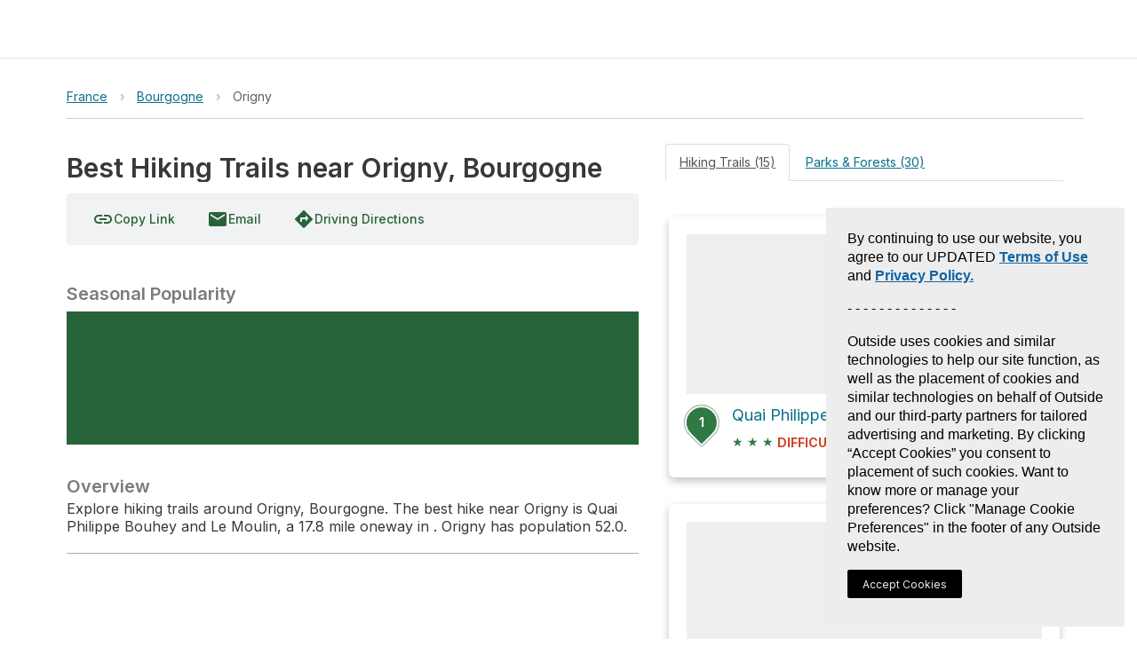

--- FILE ---
content_type: text/html; charset=utf-8
request_url: https://www.gaiagps.com/hike/city/france/bourgogne/origny/
body_size: 12050
content:






<!DOCTYPE html>
<html lang="en" ng-app="gaia-cloud" dir="ltr">
<head>
    
        <title>Best Hiking Trails near Origny, Bourgogne - Bourgogne | Gaia GPS</title>
        
    

    <meta name="viewport" content="width=device-width, initial-scale=1">
    
	<meta name="title" content="Best Hiking Trails near Origny, Bourgogne - Bourgogne | Gaia GPS"/>

	
		
	

	<meta name="description" content="Explore hiking trails around Origny, Bourgogne. The best hike near Origny is Quai Philippe Bouhey and Le Moulin, a 17.8 mile oneway in . Origny has population 52.0."/>

	<meta property="og:site_name" content="GaiaGPS.com"/>
  	<meta name="apple-itunes-app" content="app-id=1201979492, affiliate-data=at=10lqtF&ct=smartbanner_hike">
	<link rel="manifest" href="https://www-static.gaiagps.com/manifest.json" />
	<link rel="canonical" href="https://www.gaiagps.com/hike/city/france/bourgogne/origny/" />

	
	<meta property="og:type" content="place" />
	<meta property="og:url" content="https://www.gaiagps.com/hike/city/france/bourgogne/origny/">
	<meta property="og:title" content="Best Hiking Trails near Origny, Bourgogne">
	<meta property="og:description" content="Explore hiking trails around Origny, Bourgogne. The best hike near Origny is Quai Philippe Bouhey and Le Moulin, a 17.8 mile oneway in . Origny has population 52.0.">
	<meta property="og:image" content="/api/objects/photo/4dc05419001ffb4b0d0bb0ec790ba473/image/full/" />

	
	<meta name="twitter:title" content="Best Hiking Trails near Origny, Bourgogne">
	<meta name="twitter:site" content="@gaiagps">
	<meta name="twitter:description" content="Overview">
	<meta name="twitter:card" content="summary_large_image">
	<meta name="twitter:image:src" content="/api/objects/photo/4dc05419001ffb4b0d0bb0ec790ba473/image/full/">

    

    <link rel="shortcut icon" href="https://www-static.gaiagps.com/img/icons/simple_favicon.ico" />

    <link rel="preload" as="fetch" href="/api/v3/user/" crossorigin="use-credentials">

    <link rel="preconnect" href="https://fonts.gstatic.com">

    <link rel="stylesheet" href="https://fonts.googleapis.com/css?family=Inter|Inter:700|Material+Icons">
    
        
         
            
<script type="application/ld+json">
  {
    "@context": "http://schema.org/",
    "@type": "Product",
    "@id": "https://www.gaiagps.com/hike/city/france/bourgogne/origny/",
    "name": "",
    
    "description": "",
    "brand": {
    "@type": "Thing",
    "@id": "https://www.gaiagps.com/"
     },
    "aggregateRating": {
      "@type": "AggregateRating",
      "ratingValue": "4.8",
      "reviewCount": "6662"
    },
    "offers": {
      "@type": "Offer",
      "priceCurrency": "USD",
      "price": "39.99",
      "priceValidUntil": "2045-12-31",
      "seller": {
        "@type": "Organization",
        "name": "Gaia GPS"
      }
    },
    "potentialAction": {
          "@type": "BuyAction",
          "seller": {
              "@id": "https://www.gaiagps.com/company/"   
          },
          "target": "https://www.gaiagps.com/register?next=/hike/city/france/bourgogne/origny/&show_form=true"
    }
  }
</script>

        
    

    
        
            <link rel="stylesheet" type="text/css" href="//netdna.bootstrapcdn.com/bootstrap/3.3.1/css/bootstrap.min.css">
            <link rel="stylesheet" type="text/css" href="https://www-static.gaiagps.com/bundles/scss_base.c98e9403.css"/>
<script  src="https://www-static.gaiagps.com/bundles/runtime.e6c68209.js"></script>
<script  src="https://www-static.gaiagps.com/bundles/scss_base.532ac92d.js"></script>
        
    

    
	
	
	<link rel="stylesheet" type="text/css" href="https://www-static.gaiagps.com/bundles/scss_hike_non_known_route.d3a750d3.css"/>
<script  src="https://www-static.gaiagps.com/bundles/scss_hike_non_known_route.2bf4a237.js"></script>
	

    

    

        <style>
            .grecaptcha-badge { visibility: hidden; }
        </style>

    

    <script>
        window.Gaia = {
            corsProxyUrl: "https://cors-proxy.gaiagps.com/?jwt=eyJ0eXAiOiJKV1QiLCJhbGciOiJIUzI1NiJ9.eyJleHAiOjE3Njk0NTc2Njh9.5-DPrLwqhO7SZDbQOBufoU8pHczR6BkSMZUMiinPnyg&url=",
            nextFromRegister: "",
            isSU: Boolean(0),
            userAnalyticsEnabled: true,
        };
    </script>

    
        
        
            <!-- BEGIN Meta Pixel Code -->
<script>
    !(function (f, b, e, v, n, t, s) {
        if (f.fbq) return;
        n = f.fbq = function () {
            n.callMethod ? n.callMethod.apply(n, arguments) : n.queue.push(arguments);
        };
        if (!f._fbq) f._fbq = n;
        n.push = n;
        n.loaded = !0;
        n.version = "2.0";
        n.queue = [];
        t = b.createElement(e);
        t.async = !0;
        t.src = v;
        s = b.getElementsByTagName(e)[0];
        s.parentNode.insertBefore(t, s);
    })(window, document, "script", "https://connect.facebook.net/en_US/fbevents.js");
    fbq('init', '1304750436225011');
    fbq('track', 'PageView');
</script>
<noscript>
    <img height="1" width="1" style="display:none" alt="meta" src="https://www.facebook.com/tr?id=1304750436225011&ev=PageView&noscript=1"/>
</noscript>
<!-- END Meta Pixel Code -->

        
    

    
        

<!-- BEGIN Global site tag (gtag.js) - Google Ads + Analytics -->
<script async src="https://www.googletagmanager.com/gtag/js?id=G-NTTSJVMCT5"></script>
<script>
    window.dataLayer = window.dataLayer || [];
    function gtag(){dataLayer.push(arguments);}
    gtag('js', new Date());

    gtag('config', 'G-NTTSJVMCT5');
    gtag('config', 'AW-724793397');
</script>
<!-- END Global site tag (gtag.js) - Google Ads + Analytics -->


    

    
        

<!-- BEGIN AppsFlyer -->

<script>
!function(t,e,n,s,a,c,i,o,p){t.AppsFlyerSdkObject=a,t.AF=t.AF||function(){
(t.AF.q=t.AF.q||[]).push([Date.now()].concat(Array.prototype.slice.call(arguments)))},
t.AF.id=t.AF.id||i,t.AF.plugins={},o=e.createElement(n),p=e.getElementsByTagName(n)[0],o.async=1,
o.src="https://websdk.appsflyer.com?"+(c.length>0?"st="+c.split(",").sort().join(",")+"&":"")+(i.length>0?"af_id="+i:""),
p.parentNode.insertBefore(o,p)}(window,document,"script",0,"AF", "pba,banners",{pba: {webAppId: "49c8a588-ae26-4dc7-aa50-0fc55401a408"}, banners: {key: "e1d1614a-cefb-4cd0-924f-28a4c3eaf402"}});
// Smart Banners are by default set to the max z-index value, so they won't be hidden by the website elements. This can be changed if you want some website components to be on top of the banner.
AF('banners', 'showBanner', { bannerZIndex: 1000, additionalParams: { p1: "v1", p2: "v2"}});
</script>

<!-- END AppsFlyer -->



    

    <style>
/* override styles from cookie consent CSS to make the button look like surrounding content */
.cmp-revoke-consent {
    position: initial;
    bottom: initial;
    left: initial;
    padding: initial;
    border: initial;
    background-color: initial;
    color: inherit;
    font-size: inherit;
    line-height: inherit;
    font-family: inherit;
    cursor: pointer;
}

.cmp-revoke-consent:focus {
    outline: 0;
}
</style>

</head>

<body id="base_body">
    <div id="base_banner"></div>

    <div id="base_header"><div style="height: 65px"></div></div>

    <div class="content" id="base_content">
        
    <div class="container_12"></div>

        <main class="main_container" id="main_container">
            
	<div id="osm"></div>
	<div class='hk-page' itemscope itemtype="http://schema.org/LocalBusiness" itemid='https://www.gaiagps.com/hike/city/france/bourgogne/origny/'>
		<div class="section section-noshadow">
			<div class='section-content less-padding-small'>
				<div id='pagecrumbs' class='pagecrumbs row'>
	<div class="col-xs-12 col-sm-8 col-md-9 col-lg-9 crumbs-left">
			
				<div class='pagecrumbs-crumb'>
					<a class='pagecrumbs-crumb-link pagecrumbs-crumb-link-left'
					href='/hike/france/'
					onclick="ampli.breadcrumbs({ category: 'Hike', url: '/hike/france/', name: 'France' });">
						France
					</a>
				</div>
			
			
				<div class='pagecrumbs-crumb-break'>&rsaquo;</div>
				<div class='pagecrumbs-crumb'>
					<a class='pagecrumbs-crumb-link' href='/hike/france/bourgogne/'
					onclick="ampli.breadcrumbs({ category: 'Hike', url: '/hike/france/bourgogne/', name: 'Bourgogne' });">Bourgogne</a>
				</div>
			
			
			
				
					<div class='pagecrumbs-crumb-break'>&rsaquo;</div>
				
			
			<div class='pagecrumbs-crumb'>
				<div id='breadcrumbs-name' class='pagecrumbs-crumb-current'>Origny</div>
			</div>
		</div>
		<div class="col-xs-12 col-sm-4 col-md-3 col-lg-3 search-right">
			<div class="hk-search-box" id="osm-search-bar"></div>
		</div>
</div>

				<div class="clearfix"></div>

				
	

<div class='photomapwall-container sticky-map' id='big-photomapwall-container'></div>
<div id="left-column" class="hidden-xs hidden-sm col-md-7 left-column">
	<div class="title-and-actions">
		
			

<div class='col-xs-12 col-sm-12 title-row'>
	<h1 class='hk-title' data-filetype='txt'><span itemprop="name" id="titleSpan" class="less-important" style="padding-bottom: 1px;">Best Hiking Trails near Origny, Bourgogne</span></h1>

</div>

		<span class="expand-small expand-small-center"><div class="save-button-container" id="save-button-container"></div></span>

		
		<br />
	</div>
	<div class='photomapwall-container sticky-map' id='photomapwall-container'></div>
	
		<meta itemprop='image' content='/api/objects/photo/4dc05419001ffb4b0d0bb0ec790ba473/image/full/' />
	
	<br />
	



	<div class='hk-toolbar'>
		<span id="copyLinkButton">
			<a class='ga-button'
				title="Copy Link"
			>
				<i class="material-icons ibmid">link</i>
				<span class="ibmid">Copy Link</span>
			</a>
		</span>
		<a class="ga-button"
		  href="mailto:?body=https://www.gaiagps.com/hike/city/france/bourgogne/origny/&subject=Best Hiking Trails near Origny, Bourgogne"
			onclick="ampli.shareObject({category: 'Hike', platform: 'email', url: 'https://www.gaiagps.com/hike/city/france/bourgogne/origny/'});">
			<i class="material-icons ibmid">email</i>
			Email
		</a>

		<a class='ga-button'
			href='#' title='Get Directions'
			onclick="window.hikeAppRoot.getDirections(
				'',
				'');
				return false;">
			<i class="material-icons ibmid">directions</i>
			<span class='ibmid'>Driving Directions</span>
		</a>
		<!-- a class='ga-button'
			href='#' title='Print Map'
			onclick='window.hikeAppRoot.printMap();return false;'>
			<i class="material-icons ibmid">print</i>
			<span class='ibmid'>Print Map</span>
		</a -->

		<div class="btn-group">
		  
		</div>
		
		
	</div>


	<br />
	<div class=description-container>
		
			<h4 class='hk-info-header'>Seasonal Popularity</h4>
			<div class='hk-graph hk-graph-seasonal'></div>
		
		

<div id="descriptionContainer" itemprop="description">
	
		
			<h2 class='hk-info-header'>Overview</h2>
			
			<p>Explore hiking trails around Origny, Bourgogne. The best hike near Origny is Quai Philippe Bouhey and Le Moulin, a 17.8 mile oneway in . Origny has population 52.0.</p>
		
	
</div>
<hr />

		





	</div>
</div>

	<div class="col-xs-12 col-md-7 right-column">
		<div class='hk-rowcontainer'>
			<ul class="nav nav-tabs">
				

<li class="active"><a data-toggle="tab" href="#hikes">Hiking Trails (15)</a></li>
<li><a data-toggle="tab" href="#parksAndForests">Parks & Forests (30)</a></li>

			</ul>

			<div class="tab-content">
				<div id="hikes" class="tab-pane fade in active">
	<div class='hk-section-content'>
	
			<div id="sortoptions"></div>
	
	
		
<ol class="hike-list">

        <li class="col-xs-12 col-sm-12">
            <div class='hk-nearbyhike'>
                <a id="hike389737" href="/hike/389737/quai-philippe-bouhey-and-le-moulin/" onclick="ampli.gridHike({ category: 'Hike', url: '/hike/389737/quai-philippe-bouhey-and-le-moulin/', name: 'Quai Philippe Bouhey and Le Moulin' });">
                    
                        <div class='hk-nearbyhike-image'
                            style="background-image:url('/api/objects/photo/4dc05419001ffb4b0d0bb0ec790ba473/image/450/')"></div>
                    
                    <div><span class="marker marker-nomap" style="display:inline-block"><span><b>1</b></span></span><div class='hk-nearbyhike-title hk-hike-title'>Quai Philippe Bouhey and Le Moulin</div></div>
                    <span class='hk-nearbyhike-rating'>
                        
                            <span class='hk-nearbyhike-stars'>★</span>
                        
                            <span class='hk-nearbyhike-stars'>★</span>
                        
                            <span class='hk-nearbyhike-stars'>★</span>
                        
                        <span title="Difficulty rating is divided into Easy, Moderate, or Hard and is determined by evaluating distance and elevation." class='hk-nearbyhike-difficulty hk-nearbyhike-difficulty-hard ibmid'>DIFFICULT</span>
                        17.8 <abbr class='unit' title='Miles'>mi</abbr>
                    </span>
                </a>
            </div>
        </li>

        <li class="col-xs-12 col-sm-12">
            <div class='hk-nearbyhike'>
                <a id="hike488183" href="/hike/488183/d-122/" onclick="ampli.gridHike({ category: 'Hike', url: '/hike/488183/d-122/', name: 'D 122' });">
                    
                        <div class='hk-nearbyhike-image'
                            style="background-image:url('/api/objects/photo/55a5ec7eb76d7f51233ca014181d84a9/image/450/')"></div>
                    
                    <div><span class="marker marker-nomap" style="display:inline-block"><span><b>2</b></span></span><div class='hk-nearbyhike-title hk-hike-title'>D 122</div></div>
                    <span class='hk-nearbyhike-rating'>
                        
                            <span class='hk-nearbyhike-stars'>★</span>
                        
                            <span class='hk-nearbyhike-stars'>★</span>
                        
                            <span class='hk-nearbyhike-stars'>★</span>
                        
                        <span title="Difficulty rating is divided into Easy, Moderate, or Hard and is determined by evaluating distance and elevation." class='hk-nearbyhike-difficulty hk-nearbyhike-difficulty-hard ibmid'>DIFFICULT</span>
                        23.3 <abbr class='unit' title='Miles'>mi</abbr>
                    </span>
                </a>
            </div>
        </li>

        <li class="col-xs-12 col-sm-12">
            <div class='hk-nearbyhike'>
                <a id="hike389782" href="/hike/389782/rue-du-canal/" onclick="ampli.gridHike({ category: 'Hike', url: '/hike/389782/rue-du-canal/', name: 'Rue du Canal' });">
                    
                        <div class='hk-nearbyhike-image'
                            style="background-image:url('/thumbnail/hike/389782/310/200/2/satellite/jpeg90/')"></div>
                    
                    <div><span class="marker marker-nomap" style="display:inline-block"><span><b>3</b></span></span><div class='hk-nearbyhike-title hk-hike-title'>Rue du Canal</div></div>
                    <span class='hk-nearbyhike-rating'>
                        
                            <span class='hk-nearbyhike-stars'>★</span>
                        
                            <span class='hk-nearbyhike-stars'>★</span>
                        
                            <span class='hk-nearbyhike-stars'>★</span>
                        
                        <span title="Difficulty rating is divided into Easy, Moderate, or Hard and is determined by evaluating distance and elevation." class='hk-nearbyhike-difficulty hk-nearbyhike-difficulty-hard ibmid'>DIFFICULT</span>
                        12.8 <abbr class='unit' title='Miles'>mi</abbr>
                    </span>
                </a>
            </div>
        </li>

        <li class="col-xs-12 col-sm-12">
            <div class='hk-nearbyhike'>
                <a id="hike389738" href="/hike/389738/chemin-de-halage/" onclick="ampli.gridHike({ category: 'Hike', url: '/hike/389738/chemin-de-halage/', name: 'Chemin de Halage' });">
                    
                        <div class='hk-nearbyhike-image'
                            style="background-image:url('/thumbnail/hike/389738/310/200/2/satellite/jpeg90/')"></div>
                    
                    <div><span class="marker marker-nomap" style="display:inline-block"><span><b>4</b></span></span><div class='hk-nearbyhike-title hk-hike-title'>Chemin de Halage</div></div>
                    <span class='hk-nearbyhike-rating'>
                        
                            <span class='hk-nearbyhike-stars'>★</span>
                        
                            <span class='hk-nearbyhike-stars'>★</span>
                        
                            <span class='hk-nearbyhike-stars'>★</span>
                        
                        <span title="Difficulty rating is divided into Easy, Moderate, or Hard and is determined by evaluating distance and elevation." class='hk-nearbyhike-difficulty hk-nearbyhike-difficulty-hard ibmid'>DIFFICULT</span>
                        18.0 <abbr class='unit' title='Miles'>mi</abbr>
                    </span>
                </a>
            </div>
        </li>

        <li class="col-xs-12 col-sm-12">
            <div class='hk-nearbyhike'>
                <a id="hike390935" href="/hike/390935/voie-verte-du-canal-de-bourgogne/" onclick="ampli.gridHike({ category: 'Hike', url: '/hike/390935/voie-verte-du-canal-de-bourgogne/', name: 'Voie Verte du Canal de Bourgogne' });">
                    
                        <div class='hk-nearbyhike-image'
                            style="background-image:url('/thumbnail/hike/390935/310/200/2/satellite/jpeg90/')"></div>
                    
                    <div><span class="marker marker-nomap" style="display:inline-block"><span><b>5</b></span></span><div class='hk-nearbyhike-title hk-hike-title'>Voie Verte du Canal de Bourgogne</div></div>
                    <span class='hk-nearbyhike-rating'>
                        
                            <span class='hk-nearbyhike-stars'>★</span>
                        
                            <span class='hk-nearbyhike-stars'>★</span>
                        
                            <span class='hk-nearbyhike-stars'>★</span>
                        
                        <span title="Difficulty rating is divided into Easy, Moderate, or Hard and is determined by evaluating distance and elevation." class='hk-nearbyhike-difficulty hk-nearbyhike-difficulty-hard ibmid'>DIFFICULT</span>
                        15.7 <abbr class='unit' title='Miles'>mi</abbr>
                    </span>
                </a>
            </div>
        </li>

        <li class="col-xs-12 col-sm-12">
            <div class='hk-nearbyhike'>
                <a id="hike390940" href="/hike/390940/jardin-botanique-via-voie-verte-du-canal-de-bourgogne/" onclick="ampli.gridHike({ category: 'Hike', url: '/hike/390940/jardin-botanique-via-voie-verte-du-canal-de-bourgogne/', name: 'Jardin botanique via Voie Verte du Canal de Bourgogne' });">
                    
                        <div class='hk-nearbyhike-image'
                            style="background-image:url('/thumbnail/hike/390940/310/200/2/satellite/jpeg90/')"></div>
                    
                    <div><span class="marker marker-nomap" style="display:inline-block"><span><b>6</b></span></span><div class='hk-nearbyhike-title hk-hike-title'>Jardin botanique via Voie Verte du Canal de Bourgogne</div></div>
                    <span class='hk-nearbyhike-rating'>
                        
                            <span class='hk-nearbyhike-stars'>★</span>
                        
                            <span class='hk-nearbyhike-stars'>★</span>
                        
                            <span class='hk-nearbyhike-stars'>★</span>
                        
                        <span title="Difficulty rating is divided into Easy, Moderate, or Hard and is determined by evaluating distance and elevation." class='hk-nearbyhike-difficulty hk-nearbyhike-difficulty-hard ibmid'>DIFFICULT</span>
                        20.8 <abbr class='unit' title='Miles'>mi</abbr>
                    </span>
                </a>
            </div>
        </li>

        <li class="col-xs-12 col-sm-12">
            <div class='hk-nearbyhike'>
                <a id="hike257058" href="/hike/257058/d-36/" onclick="ampli.gridHike({ category: 'Hike', url: '/hike/257058/d-36/', name: 'D 36' });">
                    
                        <div class='hk-nearbyhike-image'
                            style="background-image:url('/thumbnail/hike/257058/310/200/2/satellite/jpeg90/')"></div>
                    
                    <div><span class="marker marker-nomap" style="display:inline-block"><span><b>7</b></span></span><div class='hk-nearbyhike-title hk-hike-title'>D 36</div></div>
                    <span class='hk-nearbyhike-rating'>
                        
                            <span class='hk-nearbyhike-stars'>★</span>
                        
                            <span class='hk-nearbyhike-stars'>★</span>
                        
                            <span class='hk-nearbyhike-stars'>★</span>
                        
                        <span title="Difficulty rating is divided into Easy, Moderate, or Hard and is determined by evaluating distance and elevation." class='hk-nearbyhike-difficulty hk-nearbyhike-difficulty-hard ibmid'>DIFFICULT</span>
                        10.6 <abbr class='unit' title='Miles'>mi</abbr>
                    </span>
                </a>
            </div>
        </li>

        <li class="col-xs-12 col-sm-12">
            <div class='hk-nearbyhike'>
                <a id="hike488218" href="/hike/488218/plan-sentier-du-martin-pecheur/" onclick="ampli.gridHike({ category: 'Hike', url: '/hike/488218/plan-sentier-du-martin-pecheur/', name: 'Plan sentier du Martin-Pêcheur' });">
                    
                        <div class='hk-nearbyhike-image'
                            style="background-image:url('/thumbnail/hike/488218/310/200/2/satellite/jpeg90/')"></div>
                    
                    <div><span class="marker marker-nomap" style="display:inline-block"><span><b>8</b></span></span><div class='hk-nearbyhike-title hk-hike-title'>Plan sentier du Martin-Pêcheur</div></div>
                    <span class='hk-nearbyhike-rating'>
                        
                            <span class='hk-nearbyhike-stars'>★</span>
                        
                            <span class='hk-nearbyhike-stars'>★</span>
                        
                            <span class='hk-nearbyhike-stars'>★</span>
                        
                        <span title="Difficulty rating is divided into Easy, Moderate, or Hard and is determined by evaluating distance and elevation." class='hk-nearbyhike-difficulty hk-nearbyhike-difficulty-easy ibmid'>EASY</span>
                        2.4 <abbr class='unit' title='Miles'>mi</abbr>
                    </span>
                </a>
            </div>
        </li>

        <li class="col-xs-12 col-sm-12">
            <div class='hk-nearbyhike'>
                <a id="hike464043" href="/hike/464043/maison-des-grands-lacs-du-morvan/" onclick="ampli.gridHike({ category: 'Hike', url: '/hike/464043/maison-des-grands-lacs-du-morvan/', name: 'Maison des Grands Lacs du Morvan' });">
                    
                        <div class='hk-nearbyhike-image'
                            style="background-image:url('/thumbnail/hike/464043/310/200/2/satellite/jpeg90/')"></div>
                    
                    <div><span class="marker marker-nomap" style="display:inline-block"><span><b>9</b></span></span><div class='hk-nearbyhike-title hk-hike-title'>Maison des Grands Lacs du Morvan</div></div>
                    <span class='hk-nearbyhike-rating'>
                        
                            <span class='hk-nearbyhike-stars'>★</span>
                        
                            <span class='hk-nearbyhike-stars'>★</span>
                        
                            <span class='hk-nearbyhike-stars'>★</span>
                        
                        <span title="Difficulty rating is divided into Easy, Moderate, or Hard and is determined by evaluating distance and elevation." class='hk-nearbyhike-difficulty hk-nearbyhike-difficulty-hard ibmid'>DIFFICULT</span>
                        20.8 <abbr class='unit' title='Miles'>mi</abbr>
                    </span>
                </a>
            </div>
        </li>

        <li class="col-xs-12 col-sm-12">
            <div class='hk-nearbyhike'>
                <a id="hike500350" href="/hike/500350/rue-du-chateau/" onclick="ampli.gridHike({ category: 'Hike', url: '/hike/500350/rue-du-chateau/', name: 'Rue du Château' });">
                    
                        <div class='hk-nearbyhike-image'
                            style="background-image:url('/thumbnail/hike/500350/310/200/2/satellite/jpeg90/')"></div>
                    
                    <div><span class="marker marker-nomap" style="display:inline-block"><span><b>10</b></span></span><div class='hk-nearbyhike-title hk-hike-title'>Rue du Château</div></div>
                    <span class='hk-nearbyhike-rating'>
                        
                            <span class='hk-nearbyhike-stars'>★</span>
                        
                            <span class='hk-nearbyhike-stars'>★</span>
                        
                            <span class='hk-nearbyhike-stars'>★</span>
                        
                        <span title="Difficulty rating is divided into Easy, Moderate, or Hard and is determined by evaluating distance and elevation." class='hk-nearbyhike-difficulty hk-nearbyhike-difficulty-hard ibmid'>DIFFICULT</span>
                        12.7 <abbr class='unit' title='Miles'>mi</abbr>
                    </span>
                </a>
            </div>
        </li>

</ol>

	
	
		<div id="pagination"></div>
	
</div>

</div>
<div id="parksAndForests" class="tab-pane fade in">
	<h2 class='hk-section-header'></h2>	
	<div class='hk-section-content'>
		
			

<div class="row">
    
    	<div class="col-xs-12 col-sm-12">
			<div class='hk-nearbyhike'>
				<a id="land181464" href='/hike/france/bourgogne/morvan-regional-natural-park/'
					onclick="ampli.gridPark'({ category: 'Hike', url: '/hike/france/bourgogne/morvan-regional-natural-park/', name: 'Morvan Regional Natural Park' });">
					
                       <div class='hk-nearbyhike-image'
						  style="background-image:url('/api/objects/photo/49effdf50a1718e3a2f0c58e9413a1d6/image/450/')"></div>
                    
					<div class='hk-nearbyhike-title'>Morvan Regional Natural Park Hiking Trails</div>
				</a>
			</div>
        </div>
    
    	<div class="col-xs-12 col-sm-12">
			<div class='hk-nearbyhike'>
				<a id="land49787" href='/hike/france/bourgogne/morvan-regional-natural-park/'
					onclick="ampli.gridPark'({ category: 'Hike', url: '/hike/france/bourgogne/morvan-regional-natural-park/', name: 'Morvan Regional Natural Park' });">
					
                       <div class='hk-nearbyhike-image'
						  style="background-image:url('/api/objects/photo/49effdf50a1718e3a2f0c58e9413a1d6/image/450/')"></div>
                    
					<div class='hk-nearbyhike-title'>Morvan Regional Natural Park Hiking Trails</div>
				</a>
			</div>
        </div>
    
    	<div class="col-xs-12 col-sm-12">
			<div class='hk-nearbyhike'>
				<a id="land49754" href='/hike/france/champagne-ardenne/orient-forest-regional-natural-park/'
					onclick="ampli.gridPark'({ category: 'Hike', url: '/hike/france/champagne-ardenne/orient-forest-regional-natural-park/', name: 'Orient Forest Regional Natural Park' });">
					
                        <div class='hk-nearbyhike-image'
                            style="background-image:url('/thumbnail/land/49754/310/200/2/satellite/jpeg90/')"></div>
                    
					<div class='hk-nearbyhike-title'>Orient Forest Regional Natural Park Hiking Trails</div>
				</a>
			</div>
        </div>
    
    	<div class="col-xs-12 col-sm-12">
			<div class='hk-nearbyhike'>
				<a id="land100573" href='/hike/france/park/parc-national-de-forêts-cœur/'
					onclick="ampli.gridPark'({ category: 'Hike', url: '/hike/france/park/parc-national-de-forêts-cœur/', name: 'Parc national de forêts (cœur)' });">
					
                        <div class='hk-nearbyhike-image'
                            style="background-image:url('/thumbnail/land/100573/310/200/2/satellite/jpeg90/')"></div>
                    
					<div class='hk-nearbyhike-title'>Parc national de forêts (cœur) Hiking Trails</div>
				</a>
			</div>
        </div>
    
    	<div class="col-xs-12 col-sm-12">
			<div class='hk-nearbyhike'>
				<a id="land49054" href='/hike/france/bourgogne/colombière-park/'
					onclick="ampli.gridPark'({ category: 'Hike', url: '/hike/france/bourgogne/colombière-park/', name: 'Colombière Park' });">
					
                        <div class='hk-nearbyhike-image'
                            style="background-image:url('/thumbnail/land/49054/310/200/2/satellite/jpeg90/')"></div>
                    
					<div class='hk-nearbyhike-title'>Colombière Park Hiking Trails</div>
				</a>
			</div>
        </div>
    
    	<div class="col-xs-12 col-sm-12">
			<div class='hk-nearbyhike'>
				<a id="land186924" href='/hike/france/bourgogne/darcy-square/'
					onclick="ampli.gridPark'({ category: 'Hike', url: '/hike/france/bourgogne/darcy-square/', name: 'Darcy Square' });">
					
                        <div class='hk-nearbyhike-image'
                            style="background-image:url('/thumbnail/land/186924/310/200/2/satellite/jpeg90/')"></div>
                    
					<div class='hk-nearbyhike-title'>Darcy Square Hiking Trails</div>
				</a>
			</div>
        </div>
    
    	<div class="col-xs-12 col-sm-12">
			<div class='hk-nearbyhike'>
				<a id="land49070" href='/hike/france/bourgogne/fontaine-aux-fées-park/'
					onclick="ampli.gridPark'({ category: 'Hike', url: '/hike/france/bourgogne/fontaine-aux-fées-park/', name: 'Fontaine aux Fées Park' });">
					
                        <div class='hk-nearbyhike-image'
                            style="background-image:url('/thumbnail/land/49070/310/200/2/satellite/jpeg90/')"></div>
                    
					<div class='hk-nearbyhike-title'>Fontaine aux Fées Park Hiking Trails</div>
				</a>
			</div>
        </div>
    
    	<div class="col-xs-12 col-sm-12">
			<div class='hk-nearbyhike'>
				<a id="land33973" href='/hike/france/bourgogne/jardin-de-larquebuse/'
					onclick="ampli.gridPark'({ category: 'Hike', url: '/hike/france/bourgogne/jardin-de-larquebuse/', name: 'Jardin de l&#x27;Arquebuse' });">
					
                        <div class='hk-nearbyhike-image'
                            style="background-image:url('/thumbnail/land/33973/310/200/2/satellite/jpeg90/')"></div>
                    
					<div class='hk-nearbyhike-title'>Jardin de l&#x27;Arquebuse Hiking Trails</div>
				</a>
			</div>
        </div>
    
    	<div class="col-xs-12 col-sm-12">
			<div class='hk-nearbyhike'>
				<a id="land194007" href='/hike/france/bourgogne/le-clos-du-roy/'
					onclick="ampli.gridPark'({ category: 'Hike', url: '/hike/france/bourgogne/le-clos-du-roy/', name: 'Le Clos du Roy' });">
					
                        <div class='hk-nearbyhike-image'
                            style="background-image:url('/thumbnail/land/194007/310/200/2/satellite/jpeg90/')"></div>
                    
					<div class='hk-nearbyhike-title'>Le Clos du Roy Hiking Trails</div>
				</a>
			</div>
        </div>
    
    	<div class="col-xs-12 col-sm-12">
			<div class='hk-nearbyhike'>
				<a id="land40419" href='/hike/france/bourgogne/marais-alcalin-et-prairies-humides-de-baon/'
					onclick="ampli.gridPark'({ category: 'Hike', url: '/hike/france/bourgogne/marais-alcalin-et-prairies-humides-de-baon/', name: 'Marais alcalin et prairies humides de Baon' });">
					
                        <div class='hk-nearbyhike-image'
                            style="background-image:url('/thumbnail/land/40419/310/200/2/satellite/jpeg90/')"></div>
                    
					<div class='hk-nearbyhike-title'>Marais alcalin et prairies humides de Baon Hiking Trails</div>
				</a>
			</div>
        </div>
    
    	<div class="col-xs-12 col-sm-12">
			<div class='hk-nearbyhike'>
				<a id="land42283" href='/hike/france/bourgogne/mont-de-marcilly/'
					onclick="ampli.gridPark'({ category: 'Hike', url: '/hike/france/bourgogne/mont-de-marcilly/', name: 'Mont de Marcilly' });">
					
                        <div class='hk-nearbyhike-image'
                            style="background-image:url('/thumbnail/land/42283/310/200/2/satellite/jpeg90/')"></div>
                    
					<div class='hk-nearbyhike-title'>Mont de Marcilly Hiking Trails</div>
				</a>
			</div>
        </div>
    
    	<div class="col-xs-12 col-sm-12">
			<div class='hk-nearbyhike'>
				<a id="land49732" href='/hike/france/bourgogne/parc-de-la-combe-à-la-serpent/'
					onclick="ampli.gridPark'({ category: 'Hike', url: '/hike/france/bourgogne/parc-de-la-combe-à-la-serpent/', name: 'Parc de la Combe à la Serpent' });">
					
                        <div class='hk-nearbyhike-image'
                            style="background-image:url('/thumbnail/land/49732/310/200/2/satellite/jpeg90/')"></div>
                    
					<div class='hk-nearbyhike-title'>Parc de la Combe à la Serpent Hiking Trails</div>
				</a>
			</div>
        </div>
    
    	<div class="col-xs-12 col-sm-12">
			<div class='hk-nearbyhike'>
				<a id="land184111" href='/hike/france/champagne-ardenne/parc-du-chenoy/'
					onclick="ampli.gridPark'({ category: 'Hike', url: '/hike/france/champagne-ardenne/parc-du-chenoy/', name: 'Parc du Chenoy' });">
					
                        <div class='hk-nearbyhike-image'
                            style="background-image:url('/thumbnail/land/184111/310/200/2/satellite/jpeg90/')"></div>
                    
					<div class='hk-nearbyhike-title'>Parc du Chenoy Hiking Trails</div>
				</a>
			</div>
        </div>
    
    	<div class="col-xs-12 col-sm-12">
			<div class='hk-nearbyhike'>
				<a id="land100597" href='/hike/france/park/parc-national-de-forêts-aire-optimum-dadhésion/'
					onclick="ampli.gridPark'({ category: 'Hike', url: '/hike/france/park/parc-national-de-forêts-aire-optimum-dadhésion/', name: 'Parc national de forêts (aire optimum d&#x27;adhésion)' });">
					
                        <div class='hk-nearbyhike-image'
                            style="background-image:url('/thumbnail/land/100597/310/200/2/satellite/jpeg90/')"></div>
                    
					<div class='hk-nearbyhike-title'>Parc national de forêts (aire optimum d&#x27;adhésion) Hiking Trails</div>
				</a>
			</div>
        </div>
    
    	<div class="col-xs-12 col-sm-12">
			<div class='hk-nearbyhike'>
				<a id="land58705" href='/hike/france/bourgogne/réserve-biologique-dirigée-de-la-combe-quinquendolle/'
					onclick="ampli.gridPark'({ category: 'Hike', url: '/hike/france/bourgogne/réserve-biologique-dirigée-de-la-combe-quinquendolle/', name: 'Réserve biologique dirigée de la Combe Quinquendolle' });">
					
                        <div class='hk-nearbyhike-image'
                            style="background-image:url('/thumbnail/land/58705/310/200/2/satellite/jpeg90/')"></div>
                    
					<div class='hk-nearbyhike-title'>Réserve biologique dirigée de la Combe Quinquendolle Hiking Trails</div>
				</a>
			</div>
        </div>
    
    	<div class="col-xs-12 col-sm-12">
			<div class='hk-nearbyhike'>
				<a id="land58753" href='/hike/france/bourgogne/réserve-biologique-dirigée-de-sèchebouteille/'
					onclick="ampli.gridPark'({ category: 'Hike', url: '/hike/france/bourgogne/réserve-biologique-dirigée-de-sèchebouteille/', name: 'Réserve biologique dirigée de Sèchebouteille' });">
					
                        <div class='hk-nearbyhike-image'
                            style="background-image:url('/thumbnail/land/58753/310/200/2/satellite/jpeg90/')"></div>
                    
					<div class='hk-nearbyhike-title'>Réserve biologique dirigée de Sèchebouteille Hiking Trails</div>
				</a>
			</div>
        </div>
    
    	<div class="col-xs-12 col-sm-12">
			<div class='hk-nearbyhike'>
				<a id="land58778" href='/hike/france/champagne-ardenne/réserve-biologique-dirigée-dorquevaux/'
					onclick="ampli.gridPark'({ category: 'Hike', url: '/hike/france/champagne-ardenne/réserve-biologique-dirigée-dorquevaux/', name: 'Réserve biologique dirigée d’Orquevaux' });">
					
                        <div class='hk-nearbyhike-image'
                            style="background-image:url('/thumbnail/land/58778/310/200/2/satellite/jpeg90/')"></div>
                    
					<div class='hk-nearbyhike-title'>Réserve biologique dirigée d’Orquevaux Hiking Trails</div>
				</a>
			</div>
        </div>
    
    	<div class="col-xs-12 col-sm-12">
			<div class='hk-nearbyhike'>
				<a id="land58846" href='/hike/france/champagne-ardenne/réserve-biologique-intégrale-du-bois-des-roncés/'
					onclick="ampli.gridPark'({ category: 'Hike', url: '/hike/france/champagne-ardenne/réserve-biologique-intégrale-du-bois-des-roncés/', name: 'Réserve biologique intégrale du Bois des Roncés' });">
					
                        <div class='hk-nearbyhike-image'
                            style="background-image:url('/thumbnail/land/58846/310/200/2/satellite/jpeg90/')"></div>
                    
					<div class='hk-nearbyhike-title'>Réserve biologique intégrale du Bois des Roncés Hiking Trails</div>
				</a>
			</div>
        </div>
    
    	<div class="col-xs-12 col-sm-12">
			<div class='hk-nearbyhike'>
				<a id="land58995" href='/hike/france/bourgogne/réserve-naturelle-de-la-combe-lavaux-jean-roland/'
					onclick="ampli.gridPark'({ category: 'Hike', url: '/hike/france/bourgogne/réserve-naturelle-de-la-combe-lavaux-jean-roland/', name: 'Réserve naturelle de la Combe Lavaux - Jean Roland' });">
					
                        <div class='hk-nearbyhike-image'
                            style="background-image:url('/thumbnail/land/58995/310/200/2/satellite/jpeg90/')"></div>
                    
					<div class='hk-nearbyhike-title'>Réserve naturelle de la Combe Lavaux - Jean Roland Hiking Trails</div>
				</a>
			</div>
        </div>
    
    	<div class="col-xs-12 col-sm-12">
			<div class='hk-nearbyhike'>
				<a id="land83827" href='/hike/france/champagne-ardenne/réserve-naturelle-de-la-pelouse-de-la-côte-de-létang/'
					onclick="ampli.gridPark'({ category: 'Hike', url: '/hike/france/champagne-ardenne/réserve-naturelle-de-la-pelouse-de-la-côte-de-létang/', name: 'Réserve naturelle de la pelouse de la Côte de l&#x27;Étang' });">
					
                        <div class='hk-nearbyhike-image'
                            style="background-image:url('/thumbnail/land/83827/310/200/2/satellite/jpeg90/')"></div>
                    
					<div class='hk-nearbyhike-title'>Réserve naturelle de la pelouse de la Côte de l&#x27;Étang Hiking Trails</div>
				</a>
			</div>
        </div>
    
    	<div class="col-xs-12 col-sm-12">
			<div class='hk-nearbyhike'>
				<a id="land83846" href='/hike/france/champagne-ardenne/réserve-naturelle-des-pelouses-et-bois-de-villemoron/'
					onclick="ampli.gridPark'({ category: 'Hike', url: '/hike/france/champagne-ardenne/réserve-naturelle-des-pelouses-et-bois-de-villemoron/', name: 'Réserve naturelle des pelouses et bois de Villemoron' });">
					
                        <div class='hk-nearbyhike-image'
                            style="background-image:url('/thumbnail/land/83846/310/200/2/satellite/jpeg90/')"></div>
                    
					<div class='hk-nearbyhike-title'>Réserve naturelle des pelouses et bois de Villemoron Hiking Trails</div>
				</a>
			</div>
        </div>
    
    	<div class="col-xs-12 col-sm-12">
			<div class='hk-nearbyhike'>
				<a id="land83848" href='/hike/france/champagne-ardenne/réserve-naturelle-des-prairies-humides-de-courteranges/'
					onclick="ampli.gridPark'({ category: 'Hike', url: '/hike/france/champagne-ardenne/réserve-naturelle-des-prairies-humides-de-courteranges/', name: 'Réserve naturelle des prairies humides de Courteranges' });">
					
                        <div class='hk-nearbyhike-image'
                            style="background-image:url('/thumbnail/land/83848/310/200/2/satellite/jpeg90/')"></div>
                    
					<div class='hk-nearbyhike-title'>Réserve naturelle des prairies humides de Courteranges Hiking Trails</div>
				</a>
			</div>
        </div>
    
    	<div class="col-xs-12 col-sm-12">
			<div class='hk-nearbyhike'>
				<a id="land83857" href='/hike/france/bourgogne/réserve-naturelle-des-tourbières-du-morvan/'
					onclick="ampli.gridPark'({ category: 'Hike', url: '/hike/france/bourgogne/réserve-naturelle-des-tourbières-du-morvan/', name: 'Réserve naturelle des tourbières du Morvan' });">
					
                        <div class='hk-nearbyhike-image'
                            style="background-image:url('/thumbnail/land/83857/310/200/2/satellite/jpeg90/')"></div>
                    
					<div class='hk-nearbyhike-title'>Réserve naturelle des tourbières du Morvan Hiking Trails</div>
				</a>
			</div>
        </div>
    
    	<div class="col-xs-12 col-sm-12">
			<div class='hk-nearbyhike'>
				<a id="land83875" href='/hike/france/bourgogne/réserve-naturelle-du-val-suzon/'
					onclick="ampli.gridPark'({ category: 'Hike', url: '/hike/france/bourgogne/réserve-naturelle-du-val-suzon/', name: 'Réserve naturelle du Val-Suzon' });">
					
                        <div class='hk-nearbyhike-image'
                            style="background-image:url('/thumbnail/land/83875/310/200/2/satellite/jpeg90/')"></div>
                    
					<div class='hk-nearbyhike-title'>Réserve naturelle du Val-Suzon Hiking Trails</div>
				</a>
			</div>
        </div>
    
    	<div class="col-xs-12 col-sm-12">
			<div class='hk-nearbyhike'>
				<a id="land186309" href='/hike/france/bourgogne/sources-de-la-seine/'
					onclick="ampli.gridPark'({ category: 'Hike', url: '/hike/france/bourgogne/sources-de-la-seine/', name: 'Sources de la Seine' });">
					
                        <div class='hk-nearbyhike-image'
                            style="background-image:url('/thumbnail/land/186309/310/200/2/satellite/jpeg90/')"></div>
                    
					<div class='hk-nearbyhike-title'>Sources de la Seine Hiking Trails</div>
				</a>
			</div>
        </div>
    
    	<div class="col-xs-12 col-sm-12">
			<div class='hk-nearbyhike'>
				<a id="land150677" href='/hike/france/bourgogne/aire-de-mise-en-valeur-de-larchitecture-et-du-patrimoine-de-saint-florentin/'
					onclick="ampli.gridPark'({ category: 'Hike', url: '/hike/france/bourgogne/aire-de-mise-en-valeur-de-larchitecture-et-du-patrimoine-de-saint-florentin/', name: 'Aire de Mise en Valeur de l&#x27;Architecture et du Patrimoine de Saint-Florentin' });">
					
                        <div class='hk-nearbyhike-image'
                            style="background-image:url('/thumbnail/land/150677/310/200/2/satellite/jpeg90/')"></div>
                    
					<div class='hk-nearbyhike-title'>Aire de Mise en Valeur de l&#x27;Architecture et du Patrimoine de Saint-Florentin Hiking Trails</div>
				</a>
			</div>
        </div>
    
    	<div class="col-xs-12 col-sm-12">
			<div class='hk-nearbyhike'>
				<a id="land145776" href='/hike/france/champagne-ardenne/square-durmitz/'
					onclick="ampli.gridPark'({ category: 'Hike', url: '/hike/france/champagne-ardenne/square-durmitz/', name: 'Square d&#x27;Urmitz' });">
					
                        <div class='hk-nearbyhike-image'
                            style="background-image:url('/thumbnail/land/145776/310/200/2/satellite/jpeg90/')"></div>
                    
					<div class='hk-nearbyhike-title'>Square d&#x27;Urmitz Hiking Trails</div>
				</a>
			</div>
        </div>
    
    	<div class="col-xs-12 col-sm-12">
			<div class='hk-nearbyhike'>
				<a id="land138910" href='/hike/france/bourgogne/aire-de-mise-en-valeur-de-larchitecture-et-du-patrimoine-pnc/'
					onclick="ampli.gridPark'({ category: 'Hike', url: '/hike/france/bourgogne/aire-de-mise-en-valeur-de-larchitecture-et-du-patrimoine-pnc/', name: 'Aire de Mise en Valeur de l&#x27;Architecture et du Patrimoine - PNc' });">
					
                        <div class='hk-nearbyhike-image'
                            style="background-image:url('/thumbnail/land/138910/310/200/2/satellite/jpeg90/')"></div>
                    
					<div class='hk-nearbyhike-title'>Aire de Mise en Valeur de l&#x27;Architecture et du Patrimoine - PNc Hiking Trails</div>
				</a>
			</div>
        </div>
    
    	<div class="col-xs-12 col-sm-12">
			<div class='hk-nearbyhike'>
				<a id="land152641" href='/hike/france/bourgogne/aire-de-mise-en-valeur-de-larchitecture-et-du-patrimoine-pu1/'
					onclick="ampli.gridPark'({ category: 'Hike', url: '/hike/france/bourgogne/aire-de-mise-en-valeur-de-larchitecture-et-du-patrimoine-pu1/', name: 'Aire de Mise en Valeur de l&#x27;Architecture et du Patrimoine - PU1' });">
					
                        <div class='hk-nearbyhike-image'
                            style="background-image:url('/thumbnail/land/152641/310/200/2/satellite/jpeg90/')"></div>
                    
					<div class='hk-nearbyhike-title'>Aire de Mise en Valeur de l&#x27;Architecture et du Patrimoine - PU1 Hiking Trails</div>
				</a>
			</div>
        </div>
    
    	<div class="col-xs-12 col-sm-12">
			<div class='hk-nearbyhike'>
				<a id="land13129" href='/hike/france/bourgogne/cistercian-abbey-of-fontenay/'
					onclick="ampli.gridPark'({ category: 'Hike', url: '/hike/france/bourgogne/cistercian-abbey-of-fontenay/', name: 'Cistercian Abbey of Fontenay' });">
					
                        <div class='hk-nearbyhike-image'
                            style="background-image:url('/thumbnail/land/13129/310/200/2/satellite/jpeg90/')"></div>
                    
					<div class='hk-nearbyhike-title'>Cistercian Abbey of Fontenay Hiking Trails</div>
				</a>
			</div>
        </div>
    
</div>

		
	</div>
</div>

			</div>
		</div>
	</div>

				

			</div>
		</div>

	</div>
	<div id="lightbox-container"></div>

        </main>
    </div>

    <div id="base_footer"></div>

    



    
<link rel="stylesheet" type="text/css" href="https://www-static.gaiagps.com/bundles/9816.0710557c.css"/>
<link rel="stylesheet" type="text/css" href="https://www-static.gaiagps.com/bundles/trip__base.63ebf078.css"/>
<script  src="https://www-static.gaiagps.com/bundles/7547.8b9f027d.js"></script>
<script  src="https://www-static.gaiagps.com/bundles/5231.63e21d6c.js"></script>
<script  src="https://www-static.gaiagps.com/bundles/2712.dc6f18f5.js"></script>
<script  src="https://www-static.gaiagps.com/bundles/6765.9846b0bf.js"></script>
<script  src="https://www-static.gaiagps.com/bundles/8982.f77aa4b4.js"></script>
<script  src="https://www-static.gaiagps.com/bundles/6028.5ddf18a4.js"></script>
<script  src="https://www-static.gaiagps.com/bundles/9007.666b0922.js"></script>
<script  src="https://www-static.gaiagps.com/bundles/1824.59abaadc.js"></script>
<script  src="https://www-static.gaiagps.com/bundles/6233.0778375e.js"></script>
<script  src="https://www-static.gaiagps.com/bundles/8239.79e2c777.js"></script>
<script  src="https://www-static.gaiagps.com/bundles/6863.f65b60c6.js"></script>
<script  src="https://www-static.gaiagps.com/bundles/5862.ce94446b.js"></script>
<script  src="https://www-static.gaiagps.com/bundles/1223.e371f10c.js"></script>
<script  src="https://www-static.gaiagps.com/bundles/8499.095bdcd2.js"></script>
<script  src="https://www-static.gaiagps.com/bundles/6112.85144a85.js"></script>
<script  src="https://www-static.gaiagps.com/bundles/4757.b18721cf.js"></script>
<script  src="https://www-static.gaiagps.com/bundles/8145.21d3f021.js"></script>
<script  src="https://www-static.gaiagps.com/bundles/1449.b4303b29.js"></script>
<script  src="https://www-static.gaiagps.com/bundles/7023.fe2e3850.js"></script>
<script  src="https://www-static.gaiagps.com/bundles/6946.8dbe15c9.js"></script>
<script  src="https://www-static.gaiagps.com/bundles/3546.39c5a57b.js"></script>
<script  src="https://www-static.gaiagps.com/bundles/8674.ecd9f817.js"></script>
<script  src="https://www-static.gaiagps.com/bundles/4596.3b07125e.js"></script>
<script  src="https://www-static.gaiagps.com/bundles/710.a9fd1f6d.js"></script>
<script  src="https://www-static.gaiagps.com/bundles/4377.cd7dfcd6.js"></script>
<script  src="https://www-static.gaiagps.com/bundles/6293.8d06bda2.js"></script>
<script  src="https://www-static.gaiagps.com/bundles/2724.ea180a0e.js"></script>
<script  src="https://www-static.gaiagps.com/bundles/1898.f42a63ea.js"></script>
<script  src="https://www-static.gaiagps.com/bundles/9721.840eb1db.js"></script>
<script  src="https://www-static.gaiagps.com/bundles/201.75527811.js"></script>
<script  src="https://www-static.gaiagps.com/bundles/3474.4904ce51.js"></script>
<script  src="https://www-static.gaiagps.com/bundles/5051.e2a65844.js"></script>
<script  src="https://www-static.gaiagps.com/bundles/5221.87a6351f.js"></script>
<script  src="https://www-static.gaiagps.com/bundles/5755.7e28d807.js"></script>
<script  src="https://www-static.gaiagps.com/bundles/6308.741c7826.js"></script>
<script  src="https://www-static.gaiagps.com/bundles/9816.41d21406.js"></script>
<script  src="https://www-static.gaiagps.com/bundles/7574.4e689b7c.js"></script>
<script  src="https://www-static.gaiagps.com/bundles/165.6d93c0ee.js"></script>
<script  src="https://www-static.gaiagps.com/bundles/424.5ee2a8b2.js"></script>
<script  src="https://www-static.gaiagps.com/bundles/2677.f70b131c.js"></script>
<script  src="https://www-static.gaiagps.com/bundles/4102.8e21ec1b.js"></script>
<script  src="https://www-static.gaiagps.com/bundles/6640.82a366e2.js"></script>
<script  src="https://www-static.gaiagps.com/bundles/4601.3151830f.js"></script>
<script  src="https://www-static.gaiagps.com/bundles/1257.1c241414.js"></script>
<script  src="https://www-static.gaiagps.com/bundles/2810.f8a0091c.js"></script>
<script  src="https://www-static.gaiagps.com/bundles/1301.9c900e51.js"></script>
<script  src="https://www-static.gaiagps.com/bundles/7903.0a9701a3.js"></script>
<script  src="https://www-static.gaiagps.com/bundles/trip__base.0016df7e.js"></script>


    

    <link rel="stylesheet" type="text/css" href="https://www-static.gaiagps.com/bundles/header.707291ba.css"/>
<script defer src="https://www-static.gaiagps.com/bundles/583.2e65ccf2.js"></script>
<script defer src="https://www-static.gaiagps.com/bundles/7391.9c21c6e4.js"></script>
<script defer src="https://www-static.gaiagps.com/bundles/7281.58e06311.js"></script>
<script defer src="https://www-static.gaiagps.com/bundles/8268.4a540368.js"></script>
<script defer src="https://www-static.gaiagps.com/bundles/1929.a44ae227.js"></script>
<script defer src="https://www-static.gaiagps.com/bundles/header.7898552b.js"></script>
    <link rel="stylesheet" type="text/css" href="https://www-static.gaiagps.com/bundles/footer.26ed520c.css"/>
<script defer src="https://www-static.gaiagps.com/bundles/5102.55f313ee.js"></script>
<script defer src="https://www-static.gaiagps.com/bundles/footer.29d22ae9.js"></script>

    
	<script src="//ajax.googleapis.com/ajax/libs/jquery/1.12.1/jquery.min.js"></script>
	<script src="//api.tiles.mapbox.com/mapbox.js/plugins/turf/v2.0.0/turf.min.js"></script>
	<script type="text/javascript" src="//netdna.bootstrapcdn.com/bootstrap/3.3.1/js/bootstrap.min.js"></script>
	<script src='https://api.tiles.mapbox.com/mapbox-gl-js/v1.9.1/mapbox-gl.js'></script>
	<script type="text/javascript">
		var hasApp = false;
		
		var hasActiveSubscription = false;
		
		var isStaff = false;
		

		var geometry, photos, extent, elevationProfile, seasonProfile, starCount = null;
		var photoCount = 0;
		var expandDescriptionInitially = true;
		
			seasonProfile = [0, 0, 0, 0, 0, 0, 0, 0, 0, 0, 0, 0];
		

		

			

			

			
				extent = [4.6112704619,47.6988266945,4.6469545706,47.7275530692];
			

			
				photos = [{"id":"4dc05419001ffb4b0d0bb0ec790ba473","route_title":"Quai Philippe Bouhey and Le Moulin","route_url":"hike/389737/quai-philippe-bouhey-and-le-moulin/"},{"id":"55a5ec7eb76d7f51233ca014181d84a9","route_title":"D 122","route_url":"hike/488183/d-122/"}];
				photoCount = 0;
				if (!photoCount) {
					photoCount = 2;
				}
			

			
		

		var description = null;
		
			description = [{"order":0,"title":"Overview","hint":"Edit the autogenerated text. Add an overview of what you'll see in this city.","placeholder":null,"text":"Explore hiking trails around Origny, Bourgogne. The best hike near Origny is Quai Philippe Bouhey and Le Moulin, a 17.8 mile oneway in . Origny has population 52.0.","id":"overview"}];
		

		var user = {
			email: "",
			name: "",
			url: "",
			id: "None",
		};
		
			user.thumbnail = "/static/img/profile_avatar.png";
		

		var selectors = {
			base: "#osm",
			copyLinkButton: "#copyLinkButton",
			editButtonTitle: "#titleEditButtonContainer",
			expandableDescription: "#descriptionContainer",
			elevationGraph: ".hk-graph-elevation",
			flagButton: "#flagButtonContainer",
			lightboxContainer: "#lightbox-container",
			pagination: "#pagination",
			photoWall: "#photomapwall-container",
			photoWallBig: '#big-photomapwall-container',
			reviewForm: "#reviewForm",
			saveButton: "#save-button-container",
			search: "#osm-search-bar",
			seasonGraph: ".hk-graph-seasonal",
			sortOptions: "#sortoptions",
			stars: "#hk-star-rating",
		}

	    var options = {
			centroid: "",
			elevationProfile: elevationProfile,
			expandDescriptionInitially: expandDescriptionInitially,
			extent: extent,
			flagged: false,
			flaggedNote: "",
			geometry: geometry,
			hasActiveSubscription: hasActiveSubscription,
			hasApp: hasApp,
			initialStaticDescription: [{"order":0,"title":"Overview","hint":"Edit the autogenerated text. Add an overview of what you'll see in this city.","placeholder":null,"text":"Explore hiking trails around Origny, Bourgogne. The best hike near Origny is Quai Philippe Bouhey and Le Moulin, a 17.8 mile oneway in . Origny has population 52.0.","id":"overview"}],
			isHikePage: true,
			isStaff: isStaff,
			minDistance: '',
			maxDistance: '',
			activity: '',
			originalDescription: "",
			originalTitle: 'Best Hiking Trails near Origny, Bourgogne',
			pageDict: {"known_route_count":15,"page":1,"page_size":10,"sort":"rank","order_by":"desc","total_results":15,"total_pages":2,"route_start_points":[{"geometry":{"type":"Point","coordinates":[4.160298,47.769241]},"id":389737,"properties":{"index":1}},{"geometry":{"type":"Point","coordinates":[5.334689,47.864031]},"id":488183,"properties":{"index":2}},{"geometry":{"type":"Point","coordinates":[4.454596,47.531799]},"id":389782,"properties":{"index":3}},{"geometry":{"type":"Point","coordinates":[3.983936,47.860729]},"id":389738,"properties":{"index":4}},{"geometry":{"type":"Point","coordinates":[4.553399,47.262889]},"id":390935,"properties":{"index":5}},{"geometry":{"type":"Point","coordinates":[4.723987,47.21371]},"id":390940,"properties":{"index":6}},{"geometry":{"type":"Point","coordinates":[5.513029,47.6166]},"id":257058,"properties":{"index":7}},{"geometry":{"type":"Point","coordinates":[5.032592,47.324251]},"id":488218,"properties":{"index":8}},{"geometry":{"type":"Point","coordinates":[4.231554,47.280354]},"id":464043,"properties":{"index":9}},{"geometry":{"type":"Point","coordinates":[4.332041,47.490328]},"id":500350,"properties":{"index":10}}],"start_points_extent":[3.983936,47.21371,5.513029,47.864031]},
			photoCount:photoCount,
			photos: photos,
			regionId: "155904",
			regionType: "city",
			reviews: "",
			seasonProfile: seasonProfile,
			selectors: selectors,
			starCount: starCount,
			saved: false,
			userGeneratedDescription: "",
			userGeneratedUser: "",
			userGeneratedName: '',
			useMetric: false,
			user: user,
		};

		window.getServerSideProps = () => options;

		HikeUI.initialize();

		// make tabs persistent
		$(function(){
			var hash = window.location.hash;
			hash && $('ul.nav a[href="' + hash + '"]').tab('show');

		  	$('.nav-tabs a').click(function (e) {
				$(this).tab('show');
				var scrollmem = $('body').scrollTop() || $('html').scrollTop();
				window.location.hash = this.hash;
				$('html,body').scrollTop(scrollmem);
			});

			// track tab clicks
			$('a[data-toggle="tab"]').on('shown.bs.tab', function (e) {
				var tabName = $(e.target).attr("href");
				// remove #
				tabName = tabName.substring(1);
				// capitalize first char for nice log title
				tabName = tabName.charAt(0).toUpperCase() + tabName.slice(1);
				ampli.clickTab({ tabName: tabName, category: "Hike", path: "/hike/city/france/bourgogne/origny/" });
			});
		});


	</script>

	
	

	
		<script>
		    
		        var myDiv = document.getElementById('hike389737');;
	        	myDiv.addEventListener('mouseover', function checkHover() {
					HikeUI.renderPhotoMapWall({
						mapMarker: window.mapMarker,
						highlightId: 389737,
						highlightPoint: {"type":"Point","coordinates":[4.160298,47.769241]},
						highlightType: "known_route",
						highlightIndex: 1,
					});
	        	});
	        	myDiv.addEventListener('mouseout', function removeHover() {
					HikeUI.renderPhotoMapWall({mapMarker: window.mapMarker});
	        	});
		    
		        var myDiv = document.getElementById('hike488183');;
	        	myDiv.addEventListener('mouseover', function checkHover() {
					HikeUI.renderPhotoMapWall({
						mapMarker: window.mapMarker,
						highlightId: 488183,
						highlightPoint: {"type":"Point","coordinates":[5.334689,47.864031]},
						highlightType: "known_route",
						highlightIndex: 2,
					});
	        	});
	        	myDiv.addEventListener('mouseout', function removeHover() {
					HikeUI.renderPhotoMapWall({mapMarker: window.mapMarker});
	        	});
		    
		        var myDiv = document.getElementById('hike389782');;
	        	myDiv.addEventListener('mouseover', function checkHover() {
					HikeUI.renderPhotoMapWall({
						mapMarker: window.mapMarker,
						highlightId: 389782,
						highlightPoint: {"type":"Point","coordinates":[4.454596,47.531799]},
						highlightType: "known_route",
						highlightIndex: 3,
					});
	        	});
	        	myDiv.addEventListener('mouseout', function removeHover() {
					HikeUI.renderPhotoMapWall({mapMarker: window.mapMarker});
	        	});
		    
		        var myDiv = document.getElementById('hike389738');;
	        	myDiv.addEventListener('mouseover', function checkHover() {
					HikeUI.renderPhotoMapWall({
						mapMarker: window.mapMarker,
						highlightId: 389738,
						highlightPoint: {"type":"Point","coordinates":[3.983936,47.860729]},
						highlightType: "known_route",
						highlightIndex: 4,
					});
	        	});
	        	myDiv.addEventListener('mouseout', function removeHover() {
					HikeUI.renderPhotoMapWall({mapMarker: window.mapMarker});
	        	});
		    
		        var myDiv = document.getElementById('hike390935');;
	        	myDiv.addEventListener('mouseover', function checkHover() {
					HikeUI.renderPhotoMapWall({
						mapMarker: window.mapMarker,
						highlightId: 390935,
						highlightPoint: {"type":"Point","coordinates":[4.553399,47.262889]},
						highlightType: "known_route",
						highlightIndex: 5,
					});
	        	});
	        	myDiv.addEventListener('mouseout', function removeHover() {
					HikeUI.renderPhotoMapWall({mapMarker: window.mapMarker});
	        	});
		    
		        var myDiv = document.getElementById('hike390940');;
	        	myDiv.addEventListener('mouseover', function checkHover() {
					HikeUI.renderPhotoMapWall({
						mapMarker: window.mapMarker,
						highlightId: 390940,
						highlightPoint: {"type":"Point","coordinates":[4.723987,47.21371]},
						highlightType: "known_route",
						highlightIndex: 6,
					});
	        	});
	        	myDiv.addEventListener('mouseout', function removeHover() {
					HikeUI.renderPhotoMapWall({mapMarker: window.mapMarker});
	        	});
		    
		        var myDiv = document.getElementById('hike257058');;
	        	myDiv.addEventListener('mouseover', function checkHover() {
					HikeUI.renderPhotoMapWall({
						mapMarker: window.mapMarker,
						highlightId: 257058,
						highlightPoint: {"type":"Point","coordinates":[5.513029,47.6166]},
						highlightType: "known_route",
						highlightIndex: 7,
					});
	        	});
	        	myDiv.addEventListener('mouseout', function removeHover() {
					HikeUI.renderPhotoMapWall({mapMarker: window.mapMarker});
	        	});
		    
		        var myDiv = document.getElementById('hike488218');;
	        	myDiv.addEventListener('mouseover', function checkHover() {
					HikeUI.renderPhotoMapWall({
						mapMarker: window.mapMarker,
						highlightId: 488218,
						highlightPoint: {"type":"Point","coordinates":[5.032592,47.324251]},
						highlightType: "known_route",
						highlightIndex: 8,
					});
	        	});
	        	myDiv.addEventListener('mouseout', function removeHover() {
					HikeUI.renderPhotoMapWall({mapMarker: window.mapMarker});
	        	});
		    
		        var myDiv = document.getElementById('hike464043');;
	        	myDiv.addEventListener('mouseover', function checkHover() {
					HikeUI.renderPhotoMapWall({
						mapMarker: window.mapMarker,
						highlightId: 464043,
						highlightPoint: {"type":"Point","coordinates":[4.231554,47.280354]},
						highlightType: "known_route",
						highlightIndex: 9,
					});
	        	});
	        	myDiv.addEventListener('mouseout', function removeHover() {
					HikeUI.renderPhotoMapWall({mapMarker: window.mapMarker});
	        	});
		    
		        var myDiv = document.getElementById('hike500350');;
	        	myDiv.addEventListener('mouseover', function checkHover() {
					HikeUI.renderPhotoMapWall({
						mapMarker: window.mapMarker,
						highlightId: 500350,
						highlightPoint: {"type":"Point","coordinates":[4.332041,47.490328]},
						highlightType: "known_route",
						highlightIndex: 10,
					});
	        	});
	        	myDiv.addEventListener('mouseout', function removeHover() {
					HikeUI.renderPhotoMapWall({mapMarker: window.mapMarker});
	        	});
		    

	        
		        var myDiv = document.getElementById('land181464');
	        	myDiv.addEventListener('mouseover', function checkHover() {
	            	HikeUI.renderPhotoMapWall({
						mapMarker: window.mapMarker,
						highlightId: 181464,
						highlightPoint: "",
						highlightType: "land",
					});
	        	});
	        	myDiv.addEventListener('mouseout', function removeHover() {
					HikeUI.renderPhotoMapWall({mapMarker: window.mapMarker});
	        	});
	        
		        var myDiv = document.getElementById('land49787');
	        	myDiv.addEventListener('mouseover', function checkHover() {
	            	HikeUI.renderPhotoMapWall({
						mapMarker: window.mapMarker,
						highlightId: 49787,
						highlightPoint: "",
						highlightType: "land",
					});
	        	});
	        	myDiv.addEventListener('mouseout', function removeHover() {
					HikeUI.renderPhotoMapWall({mapMarker: window.mapMarker});
	        	});
	        
		        var myDiv = document.getElementById('land49754');
	        	myDiv.addEventListener('mouseover', function checkHover() {
	            	HikeUI.renderPhotoMapWall({
						mapMarker: window.mapMarker,
						highlightId: 49754,
						highlightPoint: "",
						highlightType: "land",
					});
	        	});
	        	myDiv.addEventListener('mouseout', function removeHover() {
					HikeUI.renderPhotoMapWall({mapMarker: window.mapMarker});
	        	});
	        
		        var myDiv = document.getElementById('land100573');
	        	myDiv.addEventListener('mouseover', function checkHover() {
	            	HikeUI.renderPhotoMapWall({
						mapMarker: window.mapMarker,
						highlightId: 100573,
						highlightPoint: "",
						highlightType: "land",
					});
	        	});
	        	myDiv.addEventListener('mouseout', function removeHover() {
					HikeUI.renderPhotoMapWall({mapMarker: window.mapMarker});
	        	});
	        
		        var myDiv = document.getElementById('land49054');
	        	myDiv.addEventListener('mouseover', function checkHover() {
	            	HikeUI.renderPhotoMapWall({
						mapMarker: window.mapMarker,
						highlightId: 49054,
						highlightPoint: "",
						highlightType: "land",
					});
	        	});
	        	myDiv.addEventListener('mouseout', function removeHover() {
					HikeUI.renderPhotoMapWall({mapMarker: window.mapMarker});
	        	});
	        
		        var myDiv = document.getElementById('land186924');
	        	myDiv.addEventListener('mouseover', function checkHover() {
	            	HikeUI.renderPhotoMapWall({
						mapMarker: window.mapMarker,
						highlightId: 186924,
						highlightPoint: "",
						highlightType: "land",
					});
	        	});
	        	myDiv.addEventListener('mouseout', function removeHover() {
					HikeUI.renderPhotoMapWall({mapMarker: window.mapMarker});
	        	});
	        
		        var myDiv = document.getElementById('land49070');
	        	myDiv.addEventListener('mouseover', function checkHover() {
	            	HikeUI.renderPhotoMapWall({
						mapMarker: window.mapMarker,
						highlightId: 49070,
						highlightPoint: "",
						highlightType: "land",
					});
	        	});
	        	myDiv.addEventListener('mouseout', function removeHover() {
					HikeUI.renderPhotoMapWall({mapMarker: window.mapMarker});
	        	});
	        
		        var myDiv = document.getElementById('land33973');
	        	myDiv.addEventListener('mouseover', function checkHover() {
	            	HikeUI.renderPhotoMapWall({
						mapMarker: window.mapMarker,
						highlightId: 33973,
						highlightPoint: "",
						highlightType: "land",
					});
	        	});
	        	myDiv.addEventListener('mouseout', function removeHover() {
					HikeUI.renderPhotoMapWall({mapMarker: window.mapMarker});
	        	});
	        
		        var myDiv = document.getElementById('land194007');
	        	myDiv.addEventListener('mouseover', function checkHover() {
	            	HikeUI.renderPhotoMapWall({
						mapMarker: window.mapMarker,
						highlightId: 194007,
						highlightPoint: "",
						highlightType: "land",
					});
	        	});
	        	myDiv.addEventListener('mouseout', function removeHover() {
					HikeUI.renderPhotoMapWall({mapMarker: window.mapMarker});
	        	});
	        
		        var myDiv = document.getElementById('land40419');
	        	myDiv.addEventListener('mouseover', function checkHover() {
	            	HikeUI.renderPhotoMapWall({
						mapMarker: window.mapMarker,
						highlightId: 40419,
						highlightPoint: "",
						highlightType: "land",
					});
	        	});
	        	myDiv.addEventListener('mouseout', function removeHover() {
					HikeUI.renderPhotoMapWall({mapMarker: window.mapMarker});
	        	});
	        
		        var myDiv = document.getElementById('land42283');
	        	myDiv.addEventListener('mouseover', function checkHover() {
	            	HikeUI.renderPhotoMapWall({
						mapMarker: window.mapMarker,
						highlightId: 42283,
						highlightPoint: "",
						highlightType: "land",
					});
	        	});
	        	myDiv.addEventListener('mouseout', function removeHover() {
					HikeUI.renderPhotoMapWall({mapMarker: window.mapMarker});
	        	});
	        
		        var myDiv = document.getElementById('land49732');
	        	myDiv.addEventListener('mouseover', function checkHover() {
	            	HikeUI.renderPhotoMapWall({
						mapMarker: window.mapMarker,
						highlightId: 49732,
						highlightPoint: "",
						highlightType: "land",
					});
	        	});
	        	myDiv.addEventListener('mouseout', function removeHover() {
					HikeUI.renderPhotoMapWall({mapMarker: window.mapMarker});
	        	});
	        
		        var myDiv = document.getElementById('land184111');
	        	myDiv.addEventListener('mouseover', function checkHover() {
	            	HikeUI.renderPhotoMapWall({
						mapMarker: window.mapMarker,
						highlightId: 184111,
						highlightPoint: "",
						highlightType: "land",
					});
	        	});
	        	myDiv.addEventListener('mouseout', function removeHover() {
					HikeUI.renderPhotoMapWall({mapMarker: window.mapMarker});
	        	});
	        
		        var myDiv = document.getElementById('land100597');
	        	myDiv.addEventListener('mouseover', function checkHover() {
	            	HikeUI.renderPhotoMapWall({
						mapMarker: window.mapMarker,
						highlightId: 100597,
						highlightPoint: "",
						highlightType: "land",
					});
	        	});
	        	myDiv.addEventListener('mouseout', function removeHover() {
					HikeUI.renderPhotoMapWall({mapMarker: window.mapMarker});
	        	});
	        
		        var myDiv = document.getElementById('land58705');
	        	myDiv.addEventListener('mouseover', function checkHover() {
	            	HikeUI.renderPhotoMapWall({
						mapMarker: window.mapMarker,
						highlightId: 58705,
						highlightPoint: "",
						highlightType: "land",
					});
	        	});
	        	myDiv.addEventListener('mouseout', function removeHover() {
					HikeUI.renderPhotoMapWall({mapMarker: window.mapMarker});
	        	});
	        
		        var myDiv = document.getElementById('land58753');
	        	myDiv.addEventListener('mouseover', function checkHover() {
	            	HikeUI.renderPhotoMapWall({
						mapMarker: window.mapMarker,
						highlightId: 58753,
						highlightPoint: "",
						highlightType: "land",
					});
	        	});
	        	myDiv.addEventListener('mouseout', function removeHover() {
					HikeUI.renderPhotoMapWall({mapMarker: window.mapMarker});
	        	});
	        
		        var myDiv = document.getElementById('land58778');
	        	myDiv.addEventListener('mouseover', function checkHover() {
	            	HikeUI.renderPhotoMapWall({
						mapMarker: window.mapMarker,
						highlightId: 58778,
						highlightPoint: "",
						highlightType: "land",
					});
	        	});
	        	myDiv.addEventListener('mouseout', function removeHover() {
					HikeUI.renderPhotoMapWall({mapMarker: window.mapMarker});
	        	});
	        
		        var myDiv = document.getElementById('land58846');
	        	myDiv.addEventListener('mouseover', function checkHover() {
	            	HikeUI.renderPhotoMapWall({
						mapMarker: window.mapMarker,
						highlightId: 58846,
						highlightPoint: "",
						highlightType: "land",
					});
	        	});
	        	myDiv.addEventListener('mouseout', function removeHover() {
					HikeUI.renderPhotoMapWall({mapMarker: window.mapMarker});
	        	});
	        
		        var myDiv = document.getElementById('land58995');
	        	myDiv.addEventListener('mouseover', function checkHover() {
	            	HikeUI.renderPhotoMapWall({
						mapMarker: window.mapMarker,
						highlightId: 58995,
						highlightPoint: "",
						highlightType: "land",
					});
	        	});
	        	myDiv.addEventListener('mouseout', function removeHover() {
					HikeUI.renderPhotoMapWall({mapMarker: window.mapMarker});
	        	});
	        
		        var myDiv = document.getElementById('land83827');
	        	myDiv.addEventListener('mouseover', function checkHover() {
	            	HikeUI.renderPhotoMapWall({
						mapMarker: window.mapMarker,
						highlightId: 83827,
						highlightPoint: "",
						highlightType: "land",
					});
	        	});
	        	myDiv.addEventListener('mouseout', function removeHover() {
					HikeUI.renderPhotoMapWall({mapMarker: window.mapMarker});
	        	});
	        
		        var myDiv = document.getElementById('land83846');
	        	myDiv.addEventListener('mouseover', function checkHover() {
	            	HikeUI.renderPhotoMapWall({
						mapMarker: window.mapMarker,
						highlightId: 83846,
						highlightPoint: "",
						highlightType: "land",
					});
	        	});
	        	myDiv.addEventListener('mouseout', function removeHover() {
					HikeUI.renderPhotoMapWall({mapMarker: window.mapMarker});
	        	});
	        
		        var myDiv = document.getElementById('land83848');
	        	myDiv.addEventListener('mouseover', function checkHover() {
	            	HikeUI.renderPhotoMapWall({
						mapMarker: window.mapMarker,
						highlightId: 83848,
						highlightPoint: "",
						highlightType: "land",
					});
	        	});
	        	myDiv.addEventListener('mouseout', function removeHover() {
					HikeUI.renderPhotoMapWall({mapMarker: window.mapMarker});
	        	});
	        
		        var myDiv = document.getElementById('land83857');
	        	myDiv.addEventListener('mouseover', function checkHover() {
	            	HikeUI.renderPhotoMapWall({
						mapMarker: window.mapMarker,
						highlightId: 83857,
						highlightPoint: "",
						highlightType: "land",
					});
	        	});
	        	myDiv.addEventListener('mouseout', function removeHover() {
					HikeUI.renderPhotoMapWall({mapMarker: window.mapMarker});
	        	});
	        
		        var myDiv = document.getElementById('land83875');
	        	myDiv.addEventListener('mouseover', function checkHover() {
	            	HikeUI.renderPhotoMapWall({
						mapMarker: window.mapMarker,
						highlightId: 83875,
						highlightPoint: "",
						highlightType: "land",
					});
	        	});
	        	myDiv.addEventListener('mouseout', function removeHover() {
					HikeUI.renderPhotoMapWall({mapMarker: window.mapMarker});
	        	});
	        
		        var myDiv = document.getElementById('land186309');
	        	myDiv.addEventListener('mouseover', function checkHover() {
	            	HikeUI.renderPhotoMapWall({
						mapMarker: window.mapMarker,
						highlightId: 186309,
						highlightPoint: "",
						highlightType: "land",
					});
	        	});
	        	myDiv.addEventListener('mouseout', function removeHover() {
					HikeUI.renderPhotoMapWall({mapMarker: window.mapMarker});
	        	});
	        
		        var myDiv = document.getElementById('land150677');
	        	myDiv.addEventListener('mouseover', function checkHover() {
	            	HikeUI.renderPhotoMapWall({
						mapMarker: window.mapMarker,
						highlightId: 150677,
						highlightPoint: "",
						highlightType: "land",
					});
	        	});
	        	myDiv.addEventListener('mouseout', function removeHover() {
					HikeUI.renderPhotoMapWall({mapMarker: window.mapMarker});
	        	});
	        
		        var myDiv = document.getElementById('land145776');
	        	myDiv.addEventListener('mouseover', function checkHover() {
	            	HikeUI.renderPhotoMapWall({
						mapMarker: window.mapMarker,
						highlightId: 145776,
						highlightPoint: "",
						highlightType: "land",
					});
	        	});
	        	myDiv.addEventListener('mouseout', function removeHover() {
					HikeUI.renderPhotoMapWall({mapMarker: window.mapMarker});
	        	});
	        
		        var myDiv = document.getElementById('land138910');
	        	myDiv.addEventListener('mouseover', function checkHover() {
	            	HikeUI.renderPhotoMapWall({
						mapMarker: window.mapMarker,
						highlightId: 138910,
						highlightPoint: "",
						highlightType: "land",
					});
	        	});
	        	myDiv.addEventListener('mouseout', function removeHover() {
					HikeUI.renderPhotoMapWall({mapMarker: window.mapMarker});
	        	});
	        
		        var myDiv = document.getElementById('land152641');
	        	myDiv.addEventListener('mouseover', function checkHover() {
	            	HikeUI.renderPhotoMapWall({
						mapMarker: window.mapMarker,
						highlightId: 152641,
						highlightPoint: "",
						highlightType: "land",
					});
	        	});
	        	myDiv.addEventListener('mouseout', function removeHover() {
					HikeUI.renderPhotoMapWall({mapMarker: window.mapMarker});
	        	});
	        
		        var myDiv = document.getElementById('land13129');
	        	myDiv.addEventListener('mouseover', function checkHover() {
	            	HikeUI.renderPhotoMapWall({
						mapMarker: window.mapMarker,
						highlightId: 13129,
						highlightPoint: "",
						highlightType: "land",
					});
	        	});
	        	myDiv.addEventListener('mouseout', function removeHover() {
					HikeUI.renderPhotoMapWall({mapMarker: window.mapMarker});
	        	});
	        
	    </script>
	


    
    

    <script>
(function () {
	var s = document.createElement('script');
	s.src = 'https://cdn-prod.securiti.ai/consent/cookie-consent-sdk-loader.js';
	s.setAttribute('data-tenant-uuid', 'b9175515-2a76-4948-b708-5ea88d27483c');
	s.setAttribute('data-domain-uuid', 'ee2993e7-bc6c-49c5-b4b3-b418ec678adf');
	s.setAttribute('data-backend-url', 'https://app.securiti.ai');
	s.setAttribute('data-skip-css', 'false');
	s.defer = true;
	var parent_node = document.head || document.body;
	parent_node.appendChild(s);
})()
</script>


    

<!-- BEGIN Avantlink -->
<script>
    (function() {
    var avm = document.createElement('script'); avm.type = 'text/javascript'; avm.async = true;
    avm.src = ('https:' == document.location.protocol ? 'https://' : 'http://') + 'cdn.avmws.com/1026893/';
    var s = document.getElementsByTagName('script')[0]; s.parentNode.insertBefore(avm, s);
    })();
</script>
<!-- END Avantlink -->




    <input type="hidden" name="csrfmiddlewaretoken" value="SPnk4oLMm5LX9eVPLFZ5Bwho6D6Lqhq439Zjzq3PkAj4Z9czKU48JiUU0CjPAcnF">
</body>

</html>


--- FILE ---
content_type: text/javascript
request_url: https://www-static.gaiagps.com/bundles/710.a9fd1f6d.js
body_size: 8158
content:
"use strict";(globalThis.webpackChunk=globalThis.webpackChunk||[]).push([["710"],{89573:function(e,t,n){n.d(t,{A:()=>ek});var r,o,i,a,s,f=n(90280),c=n(39430),p=n(57854),l=n(50480),u=n(37868);function d(e){if(null==e)return window;if("[object Window]"!==e.toString()){var t=e.ownerDocument;return t&&t.defaultView||window}return e}function m(e){var t=d(e).Element;return e instanceof t||e instanceof Element}function h(e){var t=d(e).HTMLElement;return e instanceof t||e instanceof HTMLElement}function v(e){if("undefined"==typeof ShadowRoot)return!1;var t=d(e).ShadowRoot;return e instanceof t||e instanceof ShadowRoot}var y=Math.max,g=Math.min,b=Math.round;function w(){var e=navigator.userAgentData;return null!=e&&e.brands&&Array.isArray(e.brands)?e.brands.map(function(e){return e.brand+"/"+e.version}).join(" "):navigator.userAgent}function x(){return!/^((?!chrome|android).)*safari/i.test(w())}function O(e,t,n){void 0===t&&(t=!1),void 0===n&&(n=!1);var r=e.getBoundingClientRect(),o=1,i=1;t&&h(e)&&(o=e.offsetWidth>0&&b(r.width)/e.offsetWidth||1,i=e.offsetHeight>0&&b(r.height)/e.offsetHeight||1);var a=(m(e)?d(e):window).visualViewport,s=!x()&&n,f=(r.left+(s&&a?a.offsetLeft:0))/o,c=(r.top+(s&&a?a.offsetTop:0))/i,p=r.width/o,l=r.height/i;return{width:p,height:l,top:c,right:f+p,bottom:c+l,left:f,x:f,y:c}}function A(e){var t=d(e);return{scrollLeft:t.pageXOffset,scrollTop:t.pageYOffset}}function j(e){return e?(e.nodeName||"").toLowerCase():null}function E(e){return((m(e)?e.ownerDocument:e.document)||window.document).documentElement}function P(e){return O(E(e)).left+A(e).scrollLeft}function D(e){return d(e).getComputedStyle(e)}function R(e){var t=D(e),n=t.overflow,r=t.overflowX,o=t.overflowY;return/auto|scroll|overlay|hidden/.test(n+o+r)}function k(e){var t=O(e),n=e.offsetWidth,r=e.offsetHeight;return 1>=Math.abs(t.width-n)&&(n=t.width),1>=Math.abs(t.height-r)&&(r=t.height),{x:e.offsetLeft,y:e.offsetTop,width:n,height:r}}function M(e){return"html"===j(e)?e:e.assignedSlot||e.parentNode||(v(e)?e.host:null)||E(e)}function L(e,t){void 0===t&&(t=[]);var n,r=function e(t){return["html","body","#document"].indexOf(j(t))>=0?t.ownerDocument.body:h(t)&&R(t)?t:e(M(t))}(e),o=r===(null==(n=e.ownerDocument)?void 0:n.body),i=d(r),a=o?[i].concat(i.visualViewport||[],R(r)?r:[]):r,s=t.concat(a);return o?s:s.concat(L(M(a)))}function T(e){return h(e)&&"fixed"!==D(e).position?e.offsetParent:null}function W(e){for(var t=d(e),n=T(e);n&&["table","td","th"].indexOf(j(n))>=0&&"static"===D(n).position;)n=T(n);return n&&("html"===j(n)||"body"===j(n)&&"static"===D(n).position)?t:n||function(e){var t=/firefox/i.test(w());if(/Trident/i.test(w())&&h(e)&&"fixed"===D(e).position)return null;var n=M(e);for(v(n)&&(n=n.host);h(n)&&0>["html","body"].indexOf(j(n));){var r=D(n);if("none"!==r.transform||"none"!==r.perspective||"paint"===r.contain||-1!==["transform","perspective"].indexOf(r.willChange)||t&&"filter"===r.willChange||t&&r.filter&&"none"!==r.filter)return n;n=n.parentNode}return null}(e)||t}var B="bottom",H="right",S="left",C="auto",V=["top",B,H,S],q="start",N="viewport",I="popper",U=V.reduce(function(e,t){return e.concat([t+"-"+q,t+"-end"])},[]),F=[].concat(V,[C]).reduce(function(e,t){return e.concat([t,t+"-"+q,t+"-end"])},[]),z=["beforeRead","read","afterRead","beforeMain","main","afterMain","beforeWrite","write","afterWrite"],_={placement:"bottom",modifiers:[],strategy:"absolute"};function X(){for(var e=arguments.length,t=Array(e),n=0;n<e;n++)t[n]=arguments[n];return!t.some(function(e){return!(e&&"function"==typeof e.getBoundingClientRect)})}var Y={passive:!0};function G(e){return e.split("-")[0]}function J(e){return e.split("-")[1]}function K(e){return["top","bottom"].indexOf(e)>=0?"x":"y"}function Q(e){var t,n=e.reference,r=e.element,o=e.placement,i=o?G(o):null,a=o?J(o):null,s=n.x+n.width/2-r.width/2,f=n.y+n.height/2-r.height/2;switch(i){case"top":t={x:s,y:n.y-r.height};break;case B:t={x:s,y:n.y+n.height};break;case H:t={x:n.x+n.width,y:f};break;case S:t={x:n.x-r.width,y:f};break;default:t={x:n.x,y:n.y}}var c=i?K(i):null;if(null!=c){var p="y"===c?"height":"width";switch(a){case q:t[c]=t[c]-(n[p]/2-r[p]/2);break;case"end":t[c]=t[c]+(n[p]/2-r[p]/2)}}return t}var Z={top:"auto",right:"auto",bottom:"auto",left:"auto"};function $(e){var t,n,r,o,i,a,s,f=e.popper,c=e.popperRect,p=e.placement,l=e.variation,u=e.offsets,m=e.position,h=e.gpuAcceleration,v=e.adaptive,y=e.roundOffsets,g=e.isFixed,w=u.x,x=void 0===w?0:w,O=u.y,A=void 0===O?0:O,j="function"==typeof y?y({x:x,y:A}):{x:x,y:A};x=j.x,A=j.y;var P=u.hasOwnProperty("x"),R=u.hasOwnProperty("y"),k=S,M="top",L=window;if(v){var T=W(f),C="clientHeight",V="clientWidth";T===d(f)&&"static"!==D(T=E(f)).position&&"absolute"===m&&(C="scrollHeight",V="scrollWidth"),("top"===p||(p===S||p===H)&&"end"===l)&&(M=B,A-=(g&&T===L&&L.visualViewport?L.visualViewport.height:T[C])-c.height,A*=h?1:-1),(p===S||("top"===p||p===B)&&"end"===l)&&(k=H,x-=(g&&T===L&&L.visualViewport?L.visualViewport.width:T[V])-c.width,x*=h?1:-1)}var q=Object.assign({position:m},v&&Z),N=!0===y?(t={x:x,y:A},n=d(f),r=t.x,o=t.y,{x:b(r*(i=n.devicePixelRatio||1))/i||0,y:b(o*i)/i||0}):{x:x,y:A};return(x=N.x,A=N.y,h)?Object.assign({},q,((s={})[M]=R?"0":"",s[k]=P?"0":"",s.transform=1>=(L.devicePixelRatio||1)?"translate("+x+"px, "+A+"px)":"translate3d("+x+"px, "+A+"px, 0)",s)):Object.assign({},q,((a={})[M]=R?A+"px":"",a[k]=P?x+"px":"",a.transform="",a))}var ee={left:"right",right:"left",bottom:"top",top:"bottom"};function et(e){return e.replace(/left|right|bottom|top/g,function(e){return ee[e]})}var en={start:"end",end:"start"};function er(e){return e.replace(/start|end/g,function(e){return en[e]})}function eo(e,t){var n=t.getRootNode&&t.getRootNode();if(e.contains(t))return!0;if(n&&v(n)){var r=t;do{if(r&&e.isSameNode(r))return!0;r=r.parentNode||r.host}while(r)}return!1}function ei(e){return Object.assign({},e,{left:e.x,top:e.y,right:e.x+e.width,bottom:e.y+e.height})}function ea(e,t,n){var r,o,i,a,s,f,c,p,l,u;return t===N?ei(function(e,t){var n=d(e),r=E(e),o=n.visualViewport,i=r.clientWidth,a=r.clientHeight,s=0,f=0;if(o){i=o.width,a=o.height;var c=x();(c||!c&&"fixed"===t)&&(s=o.offsetLeft,f=o.offsetTop)}return{width:i,height:a,x:s+P(e),y:f}}(e,n)):m(t)?((r=O(t,!1,"fixed"===n)).top=r.top+t.clientTop,r.left=r.left+t.clientLeft,r.bottom=r.top+t.clientHeight,r.right=r.left+t.clientWidth,r.width=t.clientWidth,r.height=t.clientHeight,r.x=r.left,r.y=r.top,r):ei((o=E(e),a=E(o),s=A(o),f=null==(i=o.ownerDocument)?void 0:i.body,c=y(a.scrollWidth,a.clientWidth,f?f.scrollWidth:0,f?f.clientWidth:0),p=y(a.scrollHeight,a.clientHeight,f?f.scrollHeight:0,f?f.clientHeight:0),l=-s.scrollLeft+P(o),u=-s.scrollTop,"rtl"===D(f||a).direction&&(l+=y(a.clientWidth,f?f.clientWidth:0)-c),{width:c,height:p,x:l,y:u}))}function es(){return{top:0,right:0,bottom:0,left:0}}function ef(e){return Object.assign({},es(),e)}function ec(e,t){return t.reduce(function(t,n){return t[n]=e,t},{})}function ep(e,t){void 0===t&&(t={});var n,r,o,i,a,s,f,c,p=t,l=p.placement,u=void 0===l?e.placement:l,d=p.strategy,v=void 0===d?e.strategy:d,b=p.boundary,w=p.rootBoundary,x=p.elementContext,A=void 0===x?I:x,P=p.altBoundary,R=p.padding,k=void 0===R?0:R,T=ef("number"!=typeof k?k:ec(k,V)),S=e.rects.popper,C=e.elements[void 0!==P&&P?A===I?"reference":I:A],q=(n=m(C)?C:C.contextElement||E(e.elements.popper),r=void 0===b?"clippingParents":b,o=void 0===w?N:w,f=(s=[].concat("clippingParents"===r?(i=L(M(n)),!m(a=["absolute","fixed"].indexOf(D(n).position)>=0&&h(n)?W(n):n)?[]:i.filter(function(e){return m(e)&&eo(e,a)&&"body"!==j(e)})):[].concat(r),[o]))[0],(c=s.reduce(function(e,t){var r=ea(n,t,v);return e.top=y(r.top,e.top),e.right=g(r.right,e.right),e.bottom=g(r.bottom,e.bottom),e.left=y(r.left,e.left),e},ea(n,f,v))).width=c.right-c.left,c.height=c.bottom-c.top,c.x=c.left,c.y=c.top,c),U=O(e.elements.reference),F=Q({reference:U,element:S,strategy:"absolute",placement:u}),z=ei(Object.assign({},S,F)),_=A===I?z:U,X={top:q.top-_.top+T.top,bottom:_.bottom-q.bottom+T.bottom,left:q.left-_.left+T.left,right:_.right-q.right+T.right},Y=e.modifiersData.offset;if(A===I&&Y){var G=Y[u];Object.keys(X).forEach(function(e){var t=[H,B].indexOf(e)>=0?1:-1,n=["top",B].indexOf(e)>=0?"y":"x";X[e]+=G[n]*t})}return X}function el(e,t,n){return y(e,g(t,n))}function eu(e,t,n){return void 0===n&&(n={x:0,y:0}),{top:e.top-t.height-n.y,right:e.right-t.width+n.x,bottom:e.bottom-t.height+n.y,left:e.left-t.width-n.x}}function ed(e){return["top",H,B,S].some(function(t){return e[t]>=0})}var em=(i=void 0===(o=(r={defaultModifiers:[{name:"eventListeners",enabled:!0,phase:"write",fn:function(){},effect:function(e){var t=e.state,n=e.instance,r=e.options,o=r.scroll,i=void 0===o||o,a=r.resize,s=void 0===a||a,f=d(t.elements.popper),c=[].concat(t.scrollParents.reference,t.scrollParents.popper);return i&&c.forEach(function(e){e.addEventListener("scroll",n.update,Y)}),s&&f.addEventListener("resize",n.update,Y),function(){i&&c.forEach(function(e){e.removeEventListener("scroll",n.update,Y)}),s&&f.removeEventListener("resize",n.update,Y)}},data:{}},{name:"popperOffsets",enabled:!0,phase:"read",fn:function(e){var t=e.state,n=e.name;t.modifiersData[n]=Q({reference:t.rects.reference,element:t.rects.popper,strategy:"absolute",placement:t.placement})},data:{}},{name:"computeStyles",enabled:!0,phase:"beforeWrite",fn:function(e){var t=e.state,n=e.options,r=n.gpuAcceleration,o=n.adaptive,i=n.roundOffsets,a=void 0===i||i,s={placement:G(t.placement),variation:J(t.placement),popper:t.elements.popper,popperRect:t.rects.popper,gpuAcceleration:void 0===r||r,isFixed:"fixed"===t.options.strategy};null!=t.modifiersData.popperOffsets&&(t.styles.popper=Object.assign({},t.styles.popper,$(Object.assign({},s,{offsets:t.modifiersData.popperOffsets,position:t.options.strategy,adaptive:void 0===o||o,roundOffsets:a})))),null!=t.modifiersData.arrow&&(t.styles.arrow=Object.assign({},t.styles.arrow,$(Object.assign({},s,{offsets:t.modifiersData.arrow,position:"absolute",adaptive:!1,roundOffsets:a})))),t.attributes.popper=Object.assign({},t.attributes.popper,{"data-popper-placement":t.placement})},data:{}},{name:"applyStyles",enabled:!0,phase:"write",fn:function(e){var t=e.state;Object.keys(t.elements).forEach(function(e){var n=t.styles[e]||{},r=t.attributes[e]||{},o=t.elements[e];h(o)&&j(o)&&(Object.assign(o.style,n),Object.keys(r).forEach(function(e){var t=r[e];!1===t?o.removeAttribute(e):o.setAttribute(e,!0===t?"":t)}))})},effect:function(e){var t=e.state,n={popper:{position:t.options.strategy,left:"0",top:"0",margin:"0"},arrow:{position:"absolute"},reference:{}};return Object.assign(t.elements.popper.style,n.popper),t.styles=n,t.elements.arrow&&Object.assign(t.elements.arrow.style,n.arrow),function(){Object.keys(t.elements).forEach(function(e){var r=t.elements[e],o=t.attributes[e]||{},i=Object.keys(t.styles.hasOwnProperty(e)?t.styles[e]:n[e]).reduce(function(e,t){return e[t]="",e},{});h(r)&&j(r)&&(Object.assign(r.style,i),Object.keys(o).forEach(function(e){r.removeAttribute(e)}))})}},requires:["computeStyles"]},{name:"offset",enabled:!0,phase:"main",requires:["popperOffsets"],fn:function(e){var t=e.state,n=e.options,r=e.name,o=n.offset,i=void 0===o?[0,0]:o,a=F.reduce(function(e,n){var r,o,a,s,f,c;return e[n]=(r=t.rects,a=[S,"top"].indexOf(o=G(n))>=0?-1:1,f=(s="function"==typeof i?i(Object.assign({},r,{placement:n})):i)[0],c=s[1],f=f||0,c=(c||0)*a,[S,H].indexOf(o)>=0?{x:c,y:f}:{x:f,y:c}),e},{}),s=a[t.placement],f=s.x,c=s.y;null!=t.modifiersData.popperOffsets&&(t.modifiersData.popperOffsets.x+=f,t.modifiersData.popperOffsets.y+=c),t.modifiersData[r]=a}},{name:"flip",enabled:!0,phase:"main",fn:function(e){var t=e.state,n=e.options,r=e.name;if(!t.modifiersData[r]._skip){for(var o=n.mainAxis,i=void 0===o||o,a=n.altAxis,s=void 0===a||a,f=n.fallbackPlacements,c=n.padding,p=n.boundary,l=n.rootBoundary,u=n.altBoundary,d=n.flipVariations,m=void 0===d||d,h=n.allowedAutoPlacements,v=t.options.placement,y=G(v)===v,g=f||(y||!m?[et(v)]:function(e){if(G(e)===C)return[];var t=et(e);return[er(e),t,er(t)]}(v)),b=[v].concat(g).reduce(function(e,n){var r,o,i,a,s,f,u,d,v,y,g,b;return e.concat(G(n)===C?(o=(r={placement:n,boundary:p,rootBoundary:l,padding:c,flipVariations:m,allowedAutoPlacements:h}).placement,i=r.boundary,a=r.rootBoundary,s=r.padding,f=r.flipVariations,d=void 0===(u=r.allowedAutoPlacements)?F:u,0===(g=(y=(v=J(o))?f?U:U.filter(function(e){return J(e)===v}):V).filter(function(e){return d.indexOf(e)>=0})).length&&(g=y),Object.keys(b=g.reduce(function(e,n){return e[n]=ep(t,{placement:n,boundary:i,rootBoundary:a,padding:s})[G(n)],e},{})).sort(function(e,t){return b[e]-b[t]})):n)},[]),w=t.rects.reference,x=t.rects.popper,O=new Map,A=!0,j=b[0],E=0;E<b.length;E++){var P=b[E],D=G(P),R=J(P)===q,k=["top",B].indexOf(D)>=0,M=k?"width":"height",L=ep(t,{placement:P,boundary:p,rootBoundary:l,altBoundary:u,padding:c}),T=k?R?H:S:R?B:"top";w[M]>x[M]&&(T=et(T));var W=et(T),N=[];if(i&&N.push(L[D]<=0),s&&N.push(L[T]<=0,L[W]<=0),N.every(function(e){return e})){j=P,A=!1;break}O.set(P,N)}if(A)for(var I=m?3:1,z=function(e){var t=b.find(function(t){var n=O.get(t);if(n)return n.slice(0,e).every(function(e){return e})});if(t)return j=t,"break"},_=I;_>0&&"break"!==z(_);_--);t.placement!==j&&(t.modifiersData[r]._skip=!0,t.placement=j,t.reset=!0)}},requiresIfExists:["offset"],data:{_skip:!1}},{name:"preventOverflow",enabled:!0,phase:"main",fn:function(e){var t=e.state,n=e.options,r=e.name,o=n.mainAxis,i=n.altAxis,a=n.boundary,s=n.rootBoundary,f=n.altBoundary,c=n.padding,p=n.tether,l=void 0===p||p,u=n.tetherOffset,d=void 0===u?0:u,m=ep(t,{boundary:a,rootBoundary:s,padding:c,altBoundary:f}),h=G(t.placement),v=J(t.placement),b=!v,w=K(h),x="x"===w?"y":"x",O=t.modifiersData.popperOffsets,A=t.rects.reference,j=t.rects.popper,E="function"==typeof d?d(Object.assign({},t.rects,{placement:t.placement})):d,P="number"==typeof E?{mainAxis:E,altAxis:E}:Object.assign({mainAxis:0,altAxis:0},E),D=t.modifiersData.offset?t.modifiersData.offset[t.placement]:null,R={x:0,y:0};if(O){if(void 0===o||o){var M,L="y"===w?"top":S,T="y"===w?B:H,C="y"===w?"height":"width",V=O[w],N=V+m[L],I=V-m[T],U=l?-j[C]/2:0,F=v===q?A[C]:j[C],z=v===q?-j[C]:-A[C],_=t.elements.arrow,X=l&&_?k(_):{width:0,height:0},Y=t.modifiersData["arrow#persistent"]?t.modifiersData["arrow#persistent"].padding:es(),Q=Y[L],Z=Y[T],$=el(0,A[C],X[C]),ee=b?A[C]/2-U-$-Q-P.mainAxis:F-$-Q-P.mainAxis,et=b?-A[C]/2+U+$+Z+P.mainAxis:z+$+Z+P.mainAxis,en=t.elements.arrow&&W(t.elements.arrow),er=en?"y"===w?en.clientTop||0:en.clientLeft||0:0,eo=null!=(M=null==D?void 0:D[w])?M:0,ei=el(l?g(N,V+ee-eo-er):N,V,l?y(I,V+et-eo):I);O[w]=ei,R[w]=ei-V}if(void 0!==i&&i){var ea,ef,ec="x"===w?"top":S,eu="x"===w?B:H,ed=O[x],em="y"===x?"height":"width",eh=ed+m[ec],ev=ed-m[eu],ey=-1!==["top",S].indexOf(h),eg=null!=(ef=null==D?void 0:D[x])?ef:0,eb=ey?eh:ed-A[em]-j[em]-eg+P.altAxis,ew=ey?ed+A[em]+j[em]-eg-P.altAxis:ev,ex=l&&ey?(ea=el(eb,ed,ew))>ew?ew:ea:el(l?eb:eh,ed,l?ew:ev);O[x]=ex,R[x]=ex-ed}t.modifiersData[r]=R}},requiresIfExists:["offset"]},{name:"arrow",enabled:!0,phase:"main",fn:function(e){var t,n=e.state,r=e.name,o=e.options,i=n.elements.arrow,a=n.modifiersData.popperOffsets,s=G(n.placement),f=K(s),c=[S,H].indexOf(s)>=0?"height":"width";if(i&&a){var p,l=(p=o.padding,ef("number"!=typeof(p="function"==typeof p?p(Object.assign({},n.rects,{placement:n.placement})):p)?p:ec(p,V))),u=k(i),d="y"===f?"top":S,m="y"===f?B:H,h=n.rects.reference[c]+n.rects.reference[f]-a[f]-n.rects.popper[c],v=a[f]-n.rects.reference[f],y=W(i),g=y?"y"===f?y.clientHeight||0:y.clientWidth||0:0,b=l[d],w=g-u[c]-l[m],x=g/2-u[c]/2+(h/2-v/2),O=el(b,x,w);n.modifiersData[r]=((t={})[f]=O,t.centerOffset=O-x,t)}},effect:function(e){var t=e.state,n=e.options.element,r=void 0===n?"[data-popper-arrow]":n;null==r||("string"!=typeof r||(r=t.elements.popper.querySelector(r)))&&eo(t.elements.popper,r)&&(t.elements.arrow=r)},requires:["popperOffsets"],requiresIfExists:["preventOverflow"]},{name:"hide",enabled:!0,phase:"main",requiresIfExists:["preventOverflow"],fn:function(e){var t=e.state,n=e.name,r=t.rects.reference,o=t.rects.popper,i=t.modifiersData.preventOverflow,a=ep(t,{elementContext:"reference"}),s=ep(t,{altBoundary:!0}),f=eu(a,r),c=eu(s,o,i),p=ed(f),l=ed(c);t.modifiersData[n]={referenceClippingOffsets:f,popperEscapeOffsets:c,isReferenceHidden:p,hasPopperEscaped:l},t.attributes.popper=Object.assign({},t.attributes.popper,{"data-popper-reference-hidden":p,"data-popper-escaped":l})}}]}).defaultModifiers)?[]:o,s=void 0===(a=r.defaultOptions)?_:a,function(e,t,n){void 0===n&&(n=s);var r,o,a={placement:"bottom",orderedModifiers:[],options:Object.assign({},_,s),modifiersData:{},elements:{reference:e,popper:t},attributes:{},styles:{}},f=[],c=!1,p={state:a,setOptions:function(n){var r,o,c,u,d,h,v="function"==typeof n?n(a.options):n;l(),a.options=Object.assign({},s,a.options,v),a.scrollParents={reference:m(e)?L(e):e.contextElement?L(e.contextElement):[],popper:L(t)};var y=(o=Object.keys(r=[].concat(i,a.options.modifiers).reduce(function(e,t){var n=e[t.name];return e[t.name]=n?Object.assign({},n,t,{options:Object.assign({},n.options,t.options),data:Object.assign({},n.data,t.data)}):t,e},{})).map(function(e){return r[e]}),c=new Map,u=new Set,d=[],o.forEach(function(e){c.set(e.name,e)}),o.forEach(function(e){u.has(e.name)||function e(t){u.add(t.name),[].concat(t.requires||[],t.requiresIfExists||[]).forEach(function(t){if(!u.has(t)){var n=c.get(t);n&&e(n)}}),d.push(t)}(e)}),h=d,z.reduce(function(e,t){return e.concat(h.filter(function(e){return e.phase===t}))},[]));return a.orderedModifiers=y.filter(function(e){return e.enabled}),a.orderedModifiers.forEach(function(e){var t=e.name,n=e.options,r=e.effect;if("function"==typeof r){var o=r({state:a,name:t,instance:p,options:void 0===n?{}:n});f.push(o||function(){})}}),p.update()},forceUpdate:function(){if(!c){var e=a.elements,t=e.reference,n=e.popper;if(X(t,n)){a.rects={reference:(r=W(n),o="fixed"===a.options.strategy,i=h(r),u=h(r)&&(f=b((s=r.getBoundingClientRect()).width)/r.offsetWidth||1,l=b(s.height)/r.offsetHeight||1,1!==f||1!==l),m=E(r),v=O(t,u,o),y={scrollLeft:0,scrollTop:0},g={x:0,y:0},(i||!i&&!o)&&(("body"!==j(r)||R(m))&&(y=function(e){return e!==d(e)&&h(e)?{scrollLeft:e.scrollLeft,scrollTop:e.scrollTop}:A(e)}(r)),h(r)?(g=O(r,!0),g.x+=r.clientLeft,g.y+=r.clientTop):m&&(g.x=P(m))),{x:v.left+y.scrollLeft-g.x,y:v.top+y.scrollTop-g.y,width:v.width,height:v.height}),popper:k(n)},a.reset=!1,a.placement=a.options.placement,a.orderedModifiers.forEach(function(e){return a.modifiersData[e.name]=Object.assign({},e.data)});for(var r,o,i,s,f,l,u,m,v,y,g,w=0;w<a.orderedModifiers.length;w++){if(!0===a.reset){a.reset=!1,w=-1;continue}var x=a.orderedModifiers[w],D=x.fn,M=x.options,L=void 0===M?{}:M,T=x.name;"function"==typeof D&&(a=D({state:a,options:L,name:T,instance:p})||a)}}}},update:(r=function(){return new Promise(function(e){p.forceUpdate(),e(a)})},function(){return o||(o=new Promise(function(e){Promise.resolve().then(function(){o=void 0,e(r())})})),o}),destroy:function(){l(),c=!0}};if(!X(e,t))return p;function l(){f.forEach(function(e){return e()}),f=[]}return p.setOptions(n).then(function(e){!c&&n.onFirstUpdate&&n.onFirstUpdate(e)}),p}),eh=n(21866),ev=n(96564),ey=n(31941),eg=n(44396),eb=n(12556);function ew(e){return(0,eb.Ay)("MuiPopper",e)}(0,eg.A)("MuiPopper",["root"]);var ex=n(25270);function eO(e){return"function"==typeof e?e():e}let eA={},ej=c.forwardRef(function(e,t){let{anchorEl:n,children:r,direction:o,disablePortal:i,modifiers:a,open:s,placement:f,popperOptions:u,popperRef:d,slotProps:m={},slots:h={},TransitionProps:v,ownerState:y,...g}=e,b=c.useRef(null),w=(0,p.A)(b,t),x=c.useRef(null),O=(0,p.A)(x,d),A=c.useRef(O);(0,l.A)(()=>{A.current=O},[O]),c.useImperativeHandle(d,()=>x.current,[]);let j=function(e,t){if("ltr"===t)return e;switch(e){case"bottom-end":return"bottom-start";case"bottom-start":return"bottom-end";case"top-end":return"top-start";case"top-start":return"top-end";default:return e}}(f,o),[E,P]=c.useState(j),[D,R]=c.useState(eO(n));c.useEffect(()=>{x.current&&x.current.forceUpdate()}),c.useEffect(()=>{n&&R(eO(n))},[n]),(0,l.A)(()=>{if(!D||!s)return;let e=[{name:"preventOverflow",options:{altBoundary:i}},{name:"flip",options:{altBoundary:i}},{name:"onUpdate",enabled:!0,phase:"afterWrite",fn:({state:e})=>{P(e.placement)}}];null!=a&&(e=e.concat(a)),u&&null!=u.modifiers&&(e=e.concat(u.modifiers));let t=em(D,b.current,{placement:j,...u,modifiers:e});return A.current(t),()=>{t.destroy(),A.current(null)}},[D,i,a,s,u,j]);let k={placement:E};null!==v&&(k.TransitionProps=v);let M=(e=>{let{classes:t}=e;return(0,eh.A)({root:["root"]},ew,t)})(e),L=h.root??"div",T=(0,ev.A)({elementType:L,externalSlotProps:m.root,externalForwardedProps:g,additionalProps:{role:"tooltip",ref:w},ownerState:e,className:M.root});return(0,ex.jsx)(L,{...T,children:"function"==typeof r?r(k):r})}),eE=c.forwardRef(function(e,t){let n,{anchorEl:r,children:o,container:i,direction:a="ltr",disablePortal:s=!1,keepMounted:f=!1,modifiers:p,open:l,placement:d="bottom",popperOptions:m=eA,popperRef:h,style:v,transition:y=!1,slotProps:g={},slots:b={},...w}=e,[x,O]=c.useState(!0);if(!f&&!l&&(!y||x))return null;if(i)n=i;else if(r){let e=eO(r);n=e&&void 0!==e.nodeType?(0,u.A)(e).body:(0,u.A)(null).body}let A=!l&&f&&(!y||x)?"none":void 0,j=y?{in:l,onEnter:()=>{O(!1)},onExited:()=>{O(!0)}}:void 0;return(0,ex.jsx)(ey.A,{disablePortal:s,container:n,children:(0,ex.jsx)(ej,{anchorEl:r,direction:a,disablePortal:s,modifiers:p,ref:t,open:y?!x:l,placement:d,popperOptions:m,popperRef:h,slotProps:g,slots:b,...w,style:{position:"fixed",top:0,left:0,display:A,...v},TransitionProps:j,children:o})})});var eP=n(66312),eD=n(11941);let eR=(0,eP.A)(eE,{name:"MuiPopper",slot:"Root",overridesResolver:(e,t)=>t.root})({}),ek=c.forwardRef(function(e,t){let n=(0,f.I)(),{anchorEl:r,component:o,components:i,componentsProps:a,container:s,disablePortal:c,keepMounted:p,modifiers:l,open:u,placement:d,popperOptions:m,popperRef:h,transition:v,slots:y,slotProps:g,...b}=(0,eD.b)({props:e,name:"MuiPopper"}),w=y?.root??i?.Root,x={anchorEl:r,container:s,disablePortal:c,keepMounted:p,modifiers:l,open:u,placement:d,popperOptions:m,popperRef:h,transition:v,...b};return(0,ex.jsx)(eR,{as:o,direction:n?"rtl":"ltr",slots:{root:w},slotProps:g??a,...x,ref:t})})}}]);

--- FILE ---
content_type: text/javascript
request_url: https://www-static.gaiagps.com/bundles/6640.82a366e2.js
body_size: 5570
content:
"use strict";(globalThis.webpackChunk=globalThis.webpackChunk||[]).push([["6640"],{56545:function(e,s,a){e.exports=a.p+"asset/pin-yellow.f4a5baab.svg"},47906:function(e){e.exports='<svg width="80" height="102" viewBox="0 -3.3 24 27.3" preserveAspectRatio="xMidYMid meet" xmlns="http://www.w3.org/2000/svg">\n  <path d="m19.5 8c0 6.0938-6.5625 15-7.5 15s-7.5-8.9062-7.5-15c0-4.14214 3.35786-7.5 7.5-7.5 4.1421 0 7.5 3.35786 7.5 7.5z" fill="#fff"/>\n  <path d="m14.2202 17.17c1.8337-3.1174 3.2798-6.6261 3.2798-9.17 0-3.03757-2.4624-5.5-5.5-5.5-3.03757 0-5.5 2.46243-5.5 5.5 0 2.5439 1.44612 6.0526 3.27984 9.17.77246 1.3132 1.55846 2.4637 2.22016 3.3253.6617-.8616 1.4477-2.0121 2.2202-3.3253zm-2.2202 6.83c1 0 8-9.5 8-16 0-4.41828-3.5817-8-8-8-4.41828 0-8 3.58172-8 8 0 6.5 7 16 8 16z" fill="#626565" fill-rule="evenodd"/>\n  <path d="m17.4871 12.5019c.6434-1.7057 1.0129-3.26125 1.0129-4.5019 0-3.58985-2.9101-6.5-6.5-6.5-3.58985 0-6.5 2.91015-6.5 6.5 0 1.24065.3695 2.7962 1.01285 4.5019.63595 1.686 1.50287 3.4237 2.41143 4.9985.90855 1.5748 1.84042 2.9552 2.59082 3.9262.1772.2293.3395.4297.4849.6005.1454-.1708.3077-.3712.4849-.6005.7504-.971 1.6823-2.3514 2.5908-3.9262.9086-1.5748 1.7755-3.3125 2.4114-4.9985zm-5.4871 11.4981c1 0 8-9.5 8-16 0-4.41828-3.5817-8-8-8-4.41828 0-8 3.58172-8 8 0 6.5 7 16 8 16z" fill="#fff" fill-rule="evenodd"/>\n  <circle cx="12" cy="8" r="2.5" stroke="#626565" fill="#fff"/>\n</svg>\n'},76142:function(e){e.exports='<svg width="80" height="102" viewBox="0 -3.3 24 27.3" preserveAspectRatio="xMidYMid meet" xmlns="http://www.w3.org/2000/svg">\n  <path d="M19.25 8C19.25 11.0382 17.5912 14.8908 15.7285 18.0572C14.8072 19.6235 13.8587 20.9837 13.0871 21.9444C12.6998 22.4267 12.3678 22.7947 12.1146 23.0351C12.0725 23.075 12.0344 23.1097 12 23.1398C11.9656 23.1097 11.9275 23.075 11.8854 23.0351C11.6322 22.7947 11.3002 22.4267 10.9129 21.9444C10.1413 20.9837 9.19276 19.6235 8.27145 18.0572C6.40884 14.8908 4.75 11.0382 4.75 8C4.75 3.99594 7.99594 0.75 12 0.75C16.0041 0.75 19.25 3.99594 19.25 8ZM11.7973 23.2923C11.7974 23.2918 11.8024 23.2889 11.8118 23.2848C11.8019 23.2906 11.7972 23.2927 11.7973 23.2923ZM12.1882 23.2848C12.1976 23.2889 12.2025 23.2918 12.2027 23.2923C12.2028 23.2927 12.1981 23.2906 12.1882 23.2848Z" fill="{{markerColor}}" stroke="white" stroke-width="1.5" />\n  <circle cx="12" cy="8" r="3" fill="#fff"/>\n</svg>\n'},73759:function(e,s,a){a.d(s,{Q2:()=>S,Pq:()=>eC,Ke:()=>sn,B6:()=>eW,te:()=>P,$f:()=>sr,dc:()=>so,Jq:()=>I,x8:()=>sM,HZ:()=>h,wl:()=>i,Ck:()=>k,SE:()=>t,IU:()=>eI,yx:()=>eP,Ew:()=>e7,fY:()=>eL,UQ:()=>eN,_$:()=>ss,iY:()=>sa,Hl:()=>sb,KV:()=>sZ,B:()=>eB,a_:()=>ek,be:()=>sx,Pt:()=>K,Kh:()=>n,$L:()=>w,uy:()=>eM,og:()=>e$,ZY:()=>em,Am:()=>ee,Td:()=>ew,Zv:()=>e3,yi:()=>b,ZN:()=>sf,TY:()=>en,fg:()=>eh,yS:()=>d,PH:()=>c,R7:()=>sy,bV:()=>ep,hh:()=>eJ,UI:()=>m,BR:()=>eZ,db:()=>es,gW:()=>o,Qk:()=>ec,wY:()=>ev,RI:()=>A,j$:()=>er,o0:()=>eS,_s:()=>eE,I7:()=>eK,Dp:()=>e2,Ev:()=>X,kd:()=>sk,XE:()=>eu,J2:()=>U,n1:()=>x,y:()=>eR,De:()=>e8,Ae:()=>q,d6:()=>z,GO:()=>el,Ff:()=>E,EU:()=>L,r3:()=>e_,Zu:()=>su,ox:()=>v,DV:()=>T,ZB:()=>l,wn:()=>R,m9:()=>eg,Bg:()=>eY,CE:()=>Q,Tu:()=>sC,aZ:()=>sp,b8:()=>H,So:()=>sl,zX:()=>sc,TB:()=>ef,c3:()=>ej,Ah:()=>eH,ZI:()=>et,x6:()=>eo,ot:()=>r,Dz:()=>M,Ci:()=>se,kc:()=>B,it:()=>ei,BX:()=>eO,Qq:()=>_,aK:()=>C,iL:()=>F,Jv:()=>eQ,en:()=>e1,eF:()=>e5,Yr:()=>st,KT:()=>N,H7:()=>ea,rp:()=>eD,wT:()=>si,Xs:()=>eG,ci:()=>Z,lp:()=>D,OD:()=>eV,Dk:()=>sd,IO:()=>ex,Xh:()=>sg,rw:()=>g,ao:()=>G,Vn:()=>u,X5:()=>J,vg:()=>p,nf:()=>eb,I9:()=>ey,wm:()=>sh,Hm:()=>j,T$:()=>sv,iO:()=>sB.iO,zW:()=>eT,Bx:()=>eA,fw:()=>eU,i:()=>sw,Ih:()=>e9,Oz:()=>W,jJ:()=>f,OR:()=>Y,Y_:()=>e0,P0:()=>V,DQ:()=>eX,_I:()=>e4,Iz:()=>ez,QS:()=>ed,H$:()=>eF,d4:()=>e6,y_:()=>eq,RC:()=>y,Tw:()=>O,Gj:()=>$});let t=a.p+"asset/airport.3b977bf2.svg",r=a.p+"asset/attraction.ebb46f20.svg",i=a.p+"asset/beach.67aa424a.svg",p=a.p+"asset/bear.87ab3e9e.svg",n=a.p+"asset/bicycle.9b1ba737.svg",g=a.p+"asset/binoculars.8c7b2318.svg",o=a.p+"asset/bird.eeb64b94.svg",l=a.p+"asset/body-of-water.6cfd0697.svg",d=a.p+"asset/bridge.2c94054f.svg",c=a.p+"asset/building.49c7415b.svg",f=a.p+"asset/bus.74a92497.svg",v=a.p+"asset/cafe.7fb9dee4.svg",b=a.p+"asset/cairn.976d8dae.svg",m=a.p+"asset/camera.9560d427.svg",u=a.p+"asset/campsite.55d41b28.svg",h=a.p+"asset/canoe.c32a3d37.svg",w=a.p+"asset/car.9def7dc7.svg",k=a.p+"asset/cave.791a7dc9.svg",y=a.p+"asset/cemetery.ab294a81.svg",C=a.p+"asset/chemist.a2486d2f.svg",x=a.p+"asset/circle.8b9de677.svg",B=a.p+"asset/city.22a94002.svg",M=a.p+"asset/cliff.2dbdb261.svg",Z=a.p+"asset/climbing.0f4cda71.svg",I=a.p+"asset/dam.e8e54113.svg",Y=a.p+"asset/danger.0c33488d.svg",z=a.p+"asset/deer.f0ddc137.svg",O=a.p+"asset/disability.518f53f3.svg",R=a.p+"asset/disc-golf.62617758.svg",T=a.p+"asset/dog-park.dbeca9a5.svg",_=a.p+"asset/electric.fe507cd7.svg",A=a.p+"asset/elk.409c477a.svg",S=a.p+"asset/emergency-telephone.a112ddbd.svg",D=a.p+"asset/fast-food.a392a146.svg",L=a.p+"asset/fence.131e5e76.svg",q=a.p+"asset/fire-lookout.df681497.svg",E=a.p+"asset/fire-station.7e6fa6b1.svg",H=a.p+"asset/fish.f81e6774.svg",Q=a.p+"asset/forest.dcf1deda.svg",U=a.p+"asset/fuel.ea3fffe4.svg",X=a.p+"asset/garden.103e8345.svg",$=a.p+"asset/gate.14ba7fc7.svg",F=a.p+"asset/geyser.911285f9.svg",G=a.p+"asset/ghost-town.865ae0c2.svg",K=a.p+"asset/golf.6dbda63e.svg",J=a.p+"asset/grass.eeb7ce42.svg",P=a.p+"asset/ground-blind.08b228e8.svg",V=a.p+"asset/harbor.7963d1cf.svg",j=a.p+"asset/heart.664ae649.svg",W=a.p+"asset/helipad.4717c74e.svg",N=a.p+"asset/heliport.0d8afec2.svg",ee=a.p+"asset/horse.ccb6ba5c.svg",es=a.p+"asset/hospital.f0841966.svg",ea=a.p+"asset/hotspring.21d57d53.svg",et=a.p+"asset/information.a89c2190.svg",er=a.p+"asset/known-route.f2cb94e3.svg",ei=a.p+"asset/lake.d7ecf54e.svg",ep=a.p+"asset/lighthouse.87ccff8e.svg",en=a.p+"asset/lodging.45a930ae.svg",eg=a.p+"asset/logging.fb9c2874.svg",eo=a.p+"asset/market.43dfffc9.svg",el=a.p+"asset/marsh.090ababa.svg",ed=a.p+"asset/mine.5ecddebc.svg",ec=a.p+"asset/minefield.dd53b90f.svg",ef=a.p+"asset/mobilephone.a1a4dfad.svg",ev=a.p+"asset/moose.4f7e0292.svg",eb=a.p+"asset/mud.f9b61ad6.svg",em=a.p+"asset/museum.65734ae9.svg",eu=a.p+"asset/mushroom.258a637e.svg",eh=a.p+"asset/natural-spring.d69ee813.svg",ew=a.p+"asset/no-admittance-1.d0c468c2.svg",ek=a.p+"asset/no-admittance-2.5c218f31.svg",ey=a.p+"asset/number-0.3bf1b026.svg",eC=a.p+"asset/number-1.f54fc175.svg",ex=a.p+"asset/number-2.c56600fe.svg",eB=a.p+"asset/number-3.30c03ff1.svg",eM=a.p+"asset/number-4.988316d9.svg",eZ=a.p+"asset/number-5.83bf5863.svg",eI=a.p+"asset/number-6.329f5ac9.svg",eY=a.p+"asset/number-7.f6c03f8c.svg",ez=a.p+"asset/number-8.3b3e8724.svg",eO=a.p+"asset/number-9.b8d58205.svg",eR=a.p+"asset/off-road.1f7a4ecc.svg",eT=a.p+"asset/oil-well.e01d686b.svg",e_=a.p+"asset/park.a7c826d4.svg",eA=a.p+"asset/parking.6cbe60d5.svg",eS=a.p+"asset/peak.79b4c6b3.svg",eD=a.p+"asset/petroglyph.203bbd2a.svg",eL=a.p+"asset/picnic.55894805.svg",eq=a.p+"asset/pin.bbab6853.svg",eE=a.p+"asset/pitch.ab776fb0.svg",eH=a.p+"asset/playground.3cbfc0d3.svg",eQ=a.p+"asset/police.9af79b62.svg",eU=a.p+"asset/polling-place.93087c3d.svg",eX=a.p+"asset/potable-water.9c3e9bb0.svg",e$=a.p+"asset/prison.d27432e5.svg",eF=a.p+"asset/rail.0a8554f2.svg",eG=a.p+"asset/railroad.86477eee.svg",eK=a.p+"asset/ranger-station.c2871d51.svg",eJ=a.p+"asset/reef.4b698165.svg",eP=a.p+"asset/restaurant.bfe15de2.svg",eV=a.p+"asset/resupply.99ac557f.svg",ej=a.p+"asset/ruins.49ab63ba.svg",eW=a.p+"asset/rv-park.5f5b88ce.svg",eN=a.p+"asset/saddle.49d4e7d1.svg",e2=a.p+"asset/sand-dune.8ec6e0b1.svg",e1=a.p+"asset/scat.fd8720f2.svg",e4=a.p+"asset/scrub.6bafee59.svg",e0=a.p+"asset/shelter.309b1aa4.svg",e3=a.p+"asset/shower.95f028d0.svg",e5=a.p+"asset/skiing.6696dada.svg",e8=a.p+"asset/snowflake.9ff246c3.svg",e9=a.p+"asset/snowmobile.36faae94.svg",e7=a.p+"asset/square.912af9e7.svg",e6=a.p+"asset/star.6240809b.svg",se=a.p+"asset/steps.996a8089.svg",ss=a.p+"asset/stone.59804024.svg",sa=a.p+"asset/suitcase.52829149.svg",st=a.p+"asset/swimming.3c136c2c.svg",sr=a.p+"asset/toilets.14b31e0d.svg",si=a.p+"asset/track-deer.c9905962.svg",sp=a.p+"asset/track-dog.13f323ee.svg",sn=a.p+"asset/trail-camera.941c0890.svg",sg=a.p+"asset/trailhead.b0e18079.svg",so=a.p+"asset/trash.de9a87ce.svg",sl=a.p+"asset/tree-fall.1efe7647.svg",sd=a.p+"asset/tree-stand.d0f0867f.svg",sc=a.p+"asset/triangle.6bfd8813.svg",sf=a.p+"asset/turkey.0814a98a.svg",sv=a.p+"asset/volcano.1453898a.svg",sb=a.p+"asset/water.e14f38c5.svg",sm=a.p+"asset/water-drop.e14f38c5.svg",su=a.p+"asset/waterfall.6f3d348e.svg",sh=a.p+"asset/wetland.d333db58.svg",sw=a.p+"asset/wood.9f310d87.svg",sk='<svg width="80" height="102" viewBox="0 0 40 51" preserveAspectRatio="xMidYMid meet" xmlns="http://www.w3.org/2000/svg">\n  <defs>\n    <filter id="filter0_d" x="12" y="40" width="16" height="10.5" filterUnits="userSpaceOnUse" color-interpolation-filters="sRGB">\n      <feFlood flood-opacity="0" result="BackgroundImageFix"/>\n      <feColorMatrix in="SourceAlpha" type="matrix" values="0 0 0 0 0 0 0 0 0 0 0 0 0 0 0 0 0 0 127 0" result="hardAlpha"/>\n      <feOffset dy="5"/>\n      <feGaussianBlur stdDeviation="2"/>\n      <feColorMatrix type="matrix" values="0 0 0 0 0 0 0 0 0 0 0 0 0 0 0 0 0 0 0.35 0"/>\n      <feBlend mode="normal" in2="BackgroundImageFix" result="effect1_dropShadow"/>\n      <feBlend mode="normal" in="SourceGraphic" in2="effect1_dropShadow" result="shape"/>\n    </filter>\n  </defs>\n\n  <ellipse cx="20" cy="40.75" rx="4" ry="0.75" fill="#C4C4C4" filter="url(#filter0_d)"/>\n  <path d="M40 20C40 29.1407 33.8697 36.845 25.4986 39.2341L20 45.8325L14.5014 39.2341C6.1303 36.845 0 29.1407 0 20C0 8.9543 8.95431 0 20 0C31.0457 0 40 8.9543 40 20Z" fill="white"/>\n  <path fill-rule="evenodd" clip-rule="evenodd" d="M38 20C38 28.3229 32.3512 35.3265 24.6783 37.3861L20 43L15.3217 37.3861C7.64881 35.3265 2 28.3229 2 20C2 10.0589 10.0589 2 20 2C29.9411 2 38 10.0589 38 20ZM20 36C28.8366 36 36 28.8366 36 20C36 11.1634 28.8366 4 20 4C11.1634 4 4 11.1634 4 20C4 28.8366 11.1634 36 20 36Z" fill="{{markerColor}}" />\n</svg>\n',sy='<svg width="120" height="153" viewBox="-1 -1 42 53" preserveAspectRatio="xMidYMid meet"\n  xmlns="http://www.w3.org/2000/svg">\n  <path\n    d="M40 20C40 29.1407 33.8697 36.845 25.4986 39.2341L20 45.8325L14.5014 39.2341C6.1303 36.845 0 29.1407 0 20C0 8.9543 8.95431 0 20 0C31.0457 0 40 8.9543 40 20Z"\n    fill="none" stroke="{{markerColor}}" stroke-width="1.5" />\n</svg>\n',sC=a.p+"asset/photo-mask.360996ff.svg",sx=a.p+"asset/photo-shadow.9b4d18b2.svg";a(76142),a(47906),a(56545);var sB=a(46522);let sM={"body-of-water":l,"disc-golf":R,"dog-park":T,"emergency-telephone":S,"fast-food":D,"fire-lookout":q,"fire-station":E,"ghost-town":G,"ground-blind":P,"known-route":er,"natural-spring":eh,"no-admittance-1":ew,"no-admittance-2":ek,"number-0":ey,"number-1":eC,"number-2":ex,"number-3":eB,"number-4":eM,"number-5":eZ,"number-6":eI,"number-7":eY,"number-8":ez,"number-9":eO,"off-road":eR,"oil-well":eT,"polling-place":eU,"potable-water":eX,"ranger-station":eK,"rv-park":eW,"sand-dune":e2,"track-deer":si,"track-dog":sp,"trail-camera":sn,"tree-fall":sl,"tree-stand":sd,airport:t,attraction:r,beach:i,bear:p,bicycle:n,binoculars:g,bird:o,bridge:d,building:c,bus:f,cafe:v,cairn:b,camera:m,campsite:u,canoe:h,car:w,cave:k,cemetery:y,chemist:C,circle:x,city:B,cliff:M,climbing:Z,dam:I,danger:Y,deer:z,disability:O,electric:_,elk:A,fence:L,fish:H,forest:Q,fuel:U,garden:X,gate:$,geyser:F,golf:K,grass:J,harbor:V,heart:j,helipad:W,heliport:N,horse:ee,hospital:es,hotspring:ea,information:et,lake:ei,lighthouse:ep,lodging:en,logging:eg,market:eo,marsh:el,mine:ed,minefield:ec,mobilephone:ef,moose:ev,mud:eb,museum:em,mushroom:eu,park:e_,parking:eA,peak:eS,petroglyph:eD,picnic:eL,pin:eq,pitch:eE,playground:eH,police:eQ,prison:e$,rail:eF,railroad:eG,reef:eJ,restaurant:eP,resupply:eV,ruins:ej,saddle:eN,scat:e1,scrub:e4,shelter:e0,shower:e3,skiing:e5,snowflake:e8,snowmobile:e9,square:e7,star:e6,steps:se,stone:ss,suitcase:sa,swimming:st,toilets:sr,trailhead:sg,trash:so,triangle:sc,turkey:sf,volcano:sv,water:sm,waterfall:su,wetland:sh,wood:sw},sZ={"airport-24":t,"bicycle-24":n,"building-24":c,"cafe-24":v,"camera-24":m,"campsite-24":u,"car-24":w,"cemetery-24":y,"chemist-24":C,"circle-24":x,"city-24":B,"dam-24":I,"danger-24":Y,"disability-24":O,"disc-golf":R,"dog-park-24":T,"emergency-telephone-24":S,"fast-food-24":D,"fire-lookout":q,"fire-station-24":E,"fuel-24":U,"garden-24":X,"ghost-town":G,"golf-24":K,"ground-blind":P,"harbor-24":V,"heart-24":j,"heliport-24":N,"hospital-24":es,"known-route":er,"lighthouse-24":ep,"lodging-24":en,"logging-24":eg,"minefield-24":ec,"mobilephone-24":ef,"natural-spring":eh,"no-admittance-1":ew,"no-admittance-2":ek,"number-0":ey,"number-1":eC,"number-2":ex,"number-3":eB,"number-4":eM,"number-5":eZ,"number-6":eI,"number-7":eY,"number-8":ez,"number-9":eO,"off-road":eR,"oil-well-24":eT,"park-24":e_,"parking-24":eA,"pitch-24":eE,"playground-24":eH,"polling-place-24":eU,"potable-water":eX,"prison-24":e$,"rail-24":eF,"ranger-station":eK,"restaurant-24":eP,"rv-park":eW,"sand-dune":e2,"skiing-24":e5,"square-24":e7,"star-24":e6,"suitcase-24":sa,"swimming-24":st,"toilets-24":sr,"track-deer":si,"track-dog":sp,"trail-camera":sn,"tree-fall":sl,"tree-stand":sd,"triangle-24":sc,"water-24":sm,"wetland-24":sh,attraction:r,beach:i,bear:p,binoculars:g,bird:o,bridge:d,bus:f,cairn:b,canoe:h,cave:k,cliff:M,climbing:Z,deer:z,electric:_,elk:A,fence:L,fish:H,forest:Q,gate:$,geyser:F,grass:J,helipad:W,horse:ee,hotspring:ea,information:et,lake:ei,market:eo,marsh:el,mine:ed,moose:ev,mud:eb,museum:em,mushroom:eu,peak:eS,petroglyph:eD,picnic:eL,police:eQ,railroad:eG,reef:eJ,resupply:eV,ruins:ej,saddle:eN,scat:e1,scrub:e4,shelter:e0,shower:e3,snowflake:e8,snowmobile:e9,steps:se,stone:ss,trailhead:sg,trash:so,turkey:sf,volcano:sv,water:sb,waterfall:su,wood:sw}},46522:function(e,s,a){a.d(s,{iO:()=>r,C0:()=>c});let t=a.p+"asset/pin-black.716913fc.svg",r=a.p+"asset/pin-blue.27c5073c.svg",i=a.p+"asset/pin-brown.7b214e5a.svg",p=a.p+"asset/pin-gray.814a229e.svg",n=a.p+"asset/pin-green.e35ce7d1.svg",g=a.p+"asset/pin-orange.a2014de3.svg",o=a.p+"asset/pin-purple.102c5a92.svg",l=a.p+"asset/pin-red.19b02091.svg",d=a.p+"asset/pin-white.c119f895.svg",c={"red-pin-down":l,"purple-pin":o,"blue-pin-down":r,"green-pin":n,"orange-pin":g,"yellow-pin":a(56545),"brown-pin":i,"black-pin":t,"gray-pin":p,"white-pin":d}}}]);

--- FILE ---
content_type: text/javascript
request_url: https://www-static.gaiagps.com/bundles/1257.1c241414.js
body_size: 2881
content:
"use strict";(globalThis.webpackChunk=globalThis.webpackChunk||[]).push([["1257"],{93527:function(s,a,t){t.d(a,{mc:()=>sh,sc:()=>sv,Q$:()=>sk});var i=t(25270);let e=t.p+"asset/location-attraction.1284284e.svg",r=t.p+"asset/location-beach.41ff59ac.svg",c=t.p+"asset/location-bicycle.47fa4539.svg",o=t.p+"asset/location-bridge.33f819cf.svg",l=t.p+"asset/location-building.df06b4cc.svg",n=t.p+"asset/location-bus.368e6b1d.svg",g=t.p+"asset/location-campsite.1f041bf6.svg",m=t.p+"asset/location-cave.4c75c9d2.svg",p=t.p+"asset/location-city.1003a5a9.svg",d=t.p+"asset/location-cliff.5e17b8f0.svg",x=t.p+"asset/location-climbing.e88e9307.svg",j=t.p+"asset/location-coordinate.caf76fff.svg",f=t.p+"asset/location-dam.1a27cd53.svg",v=t.p+"asset/location-disc-golf.748d0213.svg",h=t.p+"asset/location-dog-park.e5445c4a.svg",k=t.p+"asset/location-drinking-water.6956860b.svg",u=t.p+"asset/location-electric.537d44e7.svg",b=t.p+"asset/location-fell.91bcb534.svg",_=t.p+"asset/location-fish.f3cc765f.svg",w=t.p+"asset/location-forest.a415b7e3.svg",y=t.p+"asset/location-fuel.7b1b7bd0.svg",q=t.p+"asset/location-garden.43ce74ba.svg",z=t.p+"asset/location-gate.f9e822bd.svg",C=t.p+"asset/location-glacier.1f1b2cd6.svg",T=t.p+"asset/location-grass.d808c5e2.svg",A=t.p+"asset/location-grassland.cdcdc772.svg",I=t.p+"asset/location-ground-blind.df773358.svg",Q=t.p+"asset/location-harbor.92363a4b.svg",Z=t.p+"asset/location-heath.c94d568b.svg",$=t.p+"asset/location-hiking.dd21f7e0.svg",B=t.p+"asset/location-horse.b6e15be7.svg",D=t.p+"asset/location-hospital.948d4e43.svg",E=t.p+"asset/location-hotspring.eafd3f5c.svg",F=t.p+"asset/location-lodging.615ad5fc.svg",G=t.p+"asset/location-market.5a557ae5.svg",H=t.p+"asset/location-marsh.2cd4f566.svg",J=t.p+"asset/location-mine.fb84fe3b.svg",K=t.p+"asset/location-mud.419d1424.svg",L=t.p+"asset/location-museum.c20ae357.svg",M=t.p+"asset/location-no-access.c0a82fe1.svg",N=t.p+"asset/location-overlanding.e0690476.svg",O=t.p+"asset/location-park.da97cf90.svg",P=t.p+"asset/location-parking.cd22a929.svg",R=t.p+"asset/location-peak.9146b0fd.svg",S=t.p+"asset/location-picnic.d0526480.svg",U=t.p+"asset/location-ranger-station.39607e11.svg",V=t.p+"asset/location-reef.d3dafd63.svg",W=t.p+"asset/location-restaurant.417f04b5.svg",X=t.p+"asset/location-rv-park.ed917d2f.svg",Y=t.p+"asset/location-saddle.eec9c7e8.svg",ss=t.p+"asset/location-sand.ccccebea.svg",sa=t.p+"asset/location-scrub.4e9c7c68.svg",st=t.p+"asset/location-shelter.e5572e91.svg",si=t.p+"asset/location-ski.16c7057d.svg",se=t.p+"asset/location-snowmobile.f603cc05.svg",sr=t.p+"asset/location-spring.fdcfe63c.svg",sc=t.p+"asset/location-steps.305e30bb.svg",so=t.p+"asset/location-stone.82064683.svg",sl=t.p+"asset/location-swimming.c23a00b4.svg",sn=t.p+"asset/location-toilets.a4f530c3.svg",sg=t.p+"asset/location-trailhead.a7a1e263.svg",sm=t.p+"asset/location-viewpoint.93cd1d89.svg",sp=t.p+"asset/location-volcano.ec7f97ad.svg",sd=t.p+"asset/location-water.4994a79a.svg",sx=t.p+"asset/location-waterfall.cfcff2dc.svg",sj=t.p+"asset/location-wood.5f907f23.svg";var sf=t(73759);let sv={alpine_hut:(0,i.jsx)("img",{src:l,alt:"alpine hut"}),aquarium:(0,i.jsx)("img",{src:e,alt:"aquarium"}),arete:(0,i.jsx)("img",{src:so,alt:"arete"}),attraction:(0,i.jsx)("img",{src:e,alt:"attraction"}),bare_rock:(0,i.jsx)("img",{src:so,alt:"bare rock"}),bay:(0,i.jsx)("img",{src:sd,alt:"bay"}),beach:(0,i.jsx)("img",{src:r,alt:"beach"}),bicycle:(0,i.jsx)("img",{src:c,alt:"bicycle"}),bridge:(0,i.jsx)("img",{src:o,alt:"bridge"}),bridleway:(0,i.jsx)("img",{src:B,alt:"bridleway"}),bus_station:(0,i.jsx)("img",{src:n,alt:"bus station"}),camp_site:(0,i.jsx)("img",{src:g,alt:"camp site"}),cape:(0,i.jsx)("img",{src:so,alt:"cape"}),caravan_site:(0,i.jsx)("img",{src:X,alt:"caravan site"}),cave_entrance:(0,i.jsx)("img",{src:m,alt:"cave entrance"}),chalet:(0,i.jsx)("img",{src:e,alt:"chalet"}),charging_station:(0,i.jsx)("img",{src:u,alt:"charging station"}),city:(0,i.jsx)("img",{src:p,alt:"city"}),cliff:(0,i.jsx)("img",{src:d,alt:"cliff"}),climbing:(0,i.jsx)("img",{src:x,alt:"climbing"}),common:(0,i.jsx)("img",{src:A,alt:"common"}),coordinate:(0,i.jsx)("img",{src:j,alt:"coordinate"}),cycleway:(0,i.jsx)("img",{src:c,alt:"cycleway"}),dam:(0,i.jsx)("img",{src:f,alt:"dam"}),disc_golf_course:(0,i.jsx)("img",{src:v,alt:"disc golf course"}),dog_park:(0,i.jsx)("img",{src:h,alt:"dog park"}),drinking_water:(0,i.jsx)("img",{src:k,alt:"drinking water"}),drystream:(0,i.jsx)("img",{src:sd,alt:"dry stream"}),fell:(0,i.jsx)("img",{src:b,alt:"fell"}),fire_lookout:(0,i.jsx)("img",{src:sf.Ae,alt:"fire lookout"}),fishing:(0,i.jsx)("img",{src:_,alt:"fishing"}),foot:(0,i.jsx)("img",{src:sg,alt:"foot"}),footway:(0,i.jsx)("img",{src:sg,alt:"footway"}),forest:(0,i.jsx)("img",{src:w,alt:"forest"}),fuel:(0,i.jsx)("img",{src:y,alt:"fuel"}),garden:(0,i.jsx)("img",{src:q,alt:"garden"}),gate:(0,i.jsx)("img",{src:z,alt:"gate"}),geyser:(0,i.jsx)("img",{src:sr,alt:"geyser"}),glacier:(0,i.jsx)("img",{src:C,alt:"glacier"}),grass:(0,i.jsx)("img",{src:T,alt:"grass"}),grassland:(0,i.jsx)("img",{src:A,alt:"grassland"}),grocery:(0,i.jsx)("img",{src:G,alt:"grocery"}),group_camp:(0,i.jsx)("img",{src:g,alt:"camp site"}),heath:(0,i.jsx)("img",{src:Z,alt:"heath"}),hiking:(0,i.jsx)("img",{src:$,alt:"hiking"}),hiking_trail:(0,i.jsx)("img",{src:$,alt:"hiking trail"}),horse:(0,i.jsx)("img",{src:B,alt:"horse"}),horse_riding:(0,i.jsx)("img",{src:B,alt:"horse riding"}),hot_spring:(0,i.jsx)("img",{src:E,alt:"hot spring"}),information:(0,i.jsx)("img",{src:sf.ZI,alt:"information"}),intersection:(0,i.jsx)("img",{src:j,alt:"intersection"}),known_route:(0,i.jsx)("img",{src:$,alt:"hiking route"}),locality:(0,i.jsx)("img",{src:p,alt:"locality"}),lodging:(0,i.jsx)("img",{src:F,alt:"lodging"}),marina:(0,i.jsx)("img",{src:Q,alt:"marina"}),marsh:(0,i.jsx)("img",{src:H,alt:"marsh"}),medical:(0,i.jsx)("img",{src:D,alt:"medical"}),mountain_pass:(0,i.jsx)("img",{src:Y,alt:"mountain pass"}),mtb:(0,i.jsx)("img",{src:c,alt:"mountain bike trail"}),mud:(0,i.jsx)("img",{src:K,alt:"mud"}),museum:(0,i.jsx)("img",{src:L,alt:"museum"}),national_park:(0,i.jsx)("img",{src:O,alt:"national park"}),nature_reserve:(0,i.jsx)("img",{src:O,alt:"nature reserve"}),no_access:(0,i.jsx)("img",{src:M,alt:"no access"}),nordic:(0,i.jsx)("img",{src:si,alt:"nordic"}),overlanding:(0,i.jsx)("img",{src:N,alt:"overlanding"}),park:(0,i.jsx)("img",{src:O,alt:"park"}),parking:(0,i.jsx)("img",{src:P,alt:"parking"}),path:(0,i.jsx)("img",{src:sg,alt:"path"}),peak:(0,i.jsx)("img",{src:R,alt:"peak"}),pedestrian:(0,i.jsx)("img",{src:sg,alt:"pedestrian"}),picnic_site:(0,i.jsx)("img",{src:S,alt:"picnic site"}),protected_area:(0,i.jsx)("img",{src:O,alt:"protected area"}),quarry_mine:(0,i.jsx)("img",{src:J,alt:"quarry"}),ranger_station:(0,i.jsx)("img",{src:U,alt:"ranger station"}),reef:(0,i.jsx)("img",{src:V,alt:"reef"}),restaurant:(0,i.jsx)("img",{src:W,alt:"restaurant"}),ridge:(0,i.jsx)("img",{src:so,alt:"ridge"}),river:(0,i.jsx)("img",{src:sd,alt:"river"}),rock:(0,i.jsx)("img",{src:so,alt:"rock"}),saddle:(0,i.jsx)("img",{src:Y,alt:"saddle"}),sand:(0,i.jsx)("img",{src:ss,alt:"sand"}),scree:(0,i.jsx)("img",{src:so,alt:"scree"}),scrub:(0,i.jsx)("img",{src:sa,alt:"scrub"}),shelter:(0,i.jsx)("img",{src:st,alt:"shelter"}),shopping:(0,i.jsx)("img",{src:G,alt:"shopping"}),sinkhole:(0,i.jsx)("img",{src:so,alt:"sinkhole"}),ski:(0,i.jsx)("img",{src:si,alt:"ski"}),ski_area:(0,i.jsx)("img",{src:si,alt:"ski area"}),snowmobile:(0,i.jsx)("img",{src:se,alt:"snowmobile"}),sports_centre:(0,i.jsx)("img",{src:e,alt:"sports center"}),spring:(0,i.jsx)("img",{src:sr,alt:"spring"}),steps:(0,i.jsx)("img",{src:sc,alt:"steps"}),stepssteps:(0,i.jsx)("img",{src:sc,alt:"steps"}),stone:(0,i.jsx)("img",{src:so,alt:"stone"}),stream:(0,i.jsx)("img",{src:sd,alt:"stream"}),summer_camp:(0,i.jsx)("img",{src:g,alt:"campsite"}),swimming_area:(0,i.jsx)("img",{src:sl,alt:"swimming area"}),theme_park:(0,i.jsx)("img",{src:e,alt:"theme park"}),toilets:(0,i.jsx)("img",{src:sn,alt:"toilets"}),track:(0,i.jsx)("img",{src:sg,alt:"track"}),tracktrack:(0,i.jsx)("img",{src:sg,alt:"track"}),trail:(0,i.jsx)("img",{src:sg,alt:"trail"}),trailhead:(0,i.jsx)("img",{src:sg,alt:"trailhead"}),trailhead_xcski:(0,i.jsx)("img",{src:sg,alt:"cross country skiing"}),valley:(0,i.jsx)("img",{src:j,alt:"valley"}),venue:(0,i.jsx)("img",{src:e,alt:"venue"}),viewpoint:(0,i.jsx)("img",{src:sm,alt:"viewpoint"}),visitor_center:(0,i.jsx)("img",{src:U,alt:"visitor center"}),volcano:(0,i.jsx)("img",{src:sp,alt:"volcano"}),water:(0,i.jsx)("img",{src:sd,alt:"water"}),waterfall:(0,i.jsx)("img",{src:sx,alt:"waterfall"}),wetland:(0,i.jsx)("img",{src:H,alt:"wetland"}),wilderness_hut:(0,i.jsx)("img",{src:l,alt:"wilderness hut"}),wildlife_hide:(0,i.jsx)("img",{src:I,alt:"wildlife hide"}),wood:(0,i.jsx)("img",{src:sj,alt:"wood"}),zoo:(0,i.jsx)("img",{src:e,alt:"zoo"})},sh={alpine_hut:"building",aquarium:"attraction",arete:"stone",attraction:"attraction",bare_rock:"stone",bay:"water",beach:"beach",bicycle:"bicycle",bridleway:"horse",bridge:"bridge",bus_station:"bus",camp_site:"campsite",cape:"stone",caravan_site:"rv-park",cave_entrance:"cave",chalet:"attraction",charging_station:"electric",city:"city",cliff:"cliff",climbing:"climbing",common:"grass",coordinate:"pin",cycleway:"bicycle",dam:"dam",disc_golf_course:"disc-golf",dog_park:"dog-park",drinking_water:"potable-water",drystream:"water",fell:"pin",fire_lookout:"fire-lookout",fishing:"fish",foot:"trailhead",footway:"trailhead",forest:"forest",fuel:"fuel",garden:"garden",gate:"gate",geyser:"geyser",glacier:"snowflake",grass:"grass",grassland:"grass",grocery:"market",group_camp:"campsite",heath:"pin",hiking:"known-route",hiking_trail:"known-route",horse:"horse",horse_riding:"horse",hot_spring:"hotspring",information:"information",intersection:"pin",known_route:"known-route",locality:"city",lodging:"lodging",marina:"harbor",marsh:"marsh",medical:"hospital",mountain_pass:"saddle",mtb:"bicycle",mud:"mud",museum:"museum",national_park:"park",nature_reserve:"park",no_access:"no-admittance-1",nordic:"skiing",overlanding:"off-road",park:"park",parking:"parking",path:"trailhead",peak:"peak",pedestrian:"trailhead",picnic_site:"picnic",protected_area:"park",quarry_mine:"mine",ranger_station:"ranger-station",reef:"reef",restaurant:"restaurant",ridge:"stone",river:"water",rock:"stone",saddle:"saddle",sand:"sand-dune",scree:"stone",scrub:"scrub",shelter:"shelter",shopping:"market",sinkhole:"stone",ski:"skiing",ski_area:"skiing",snowmobile:"snowmobile",sports_centre:"attraction",spring:"natural-spring",steps:"steps",stepssteps:"steps",stone:"stone",stream:"water",summer_camp:"campsite",swimming_area:"swimming",theme_park:"attraction",toilets:"toilets",track:"trailhead",tracktrack:"trailhead",trail:"trailhead",trailhead:"trailhead",trailhead_xcski:"trailhead",valley:"pin",venue:"attraction",viewpoint:"binoculars",visitor_center:"ranger-station",volcano:"volcano",water:"water",waterfall:"waterfall",wetland:"marsh",wilderness_hut:"building",wildlife_hide:"ground-blind",wood:"wood",zoo:"attraction"},sk=(0,i.jsx)("img",{src:j,alt:"coordinate"})}}]);